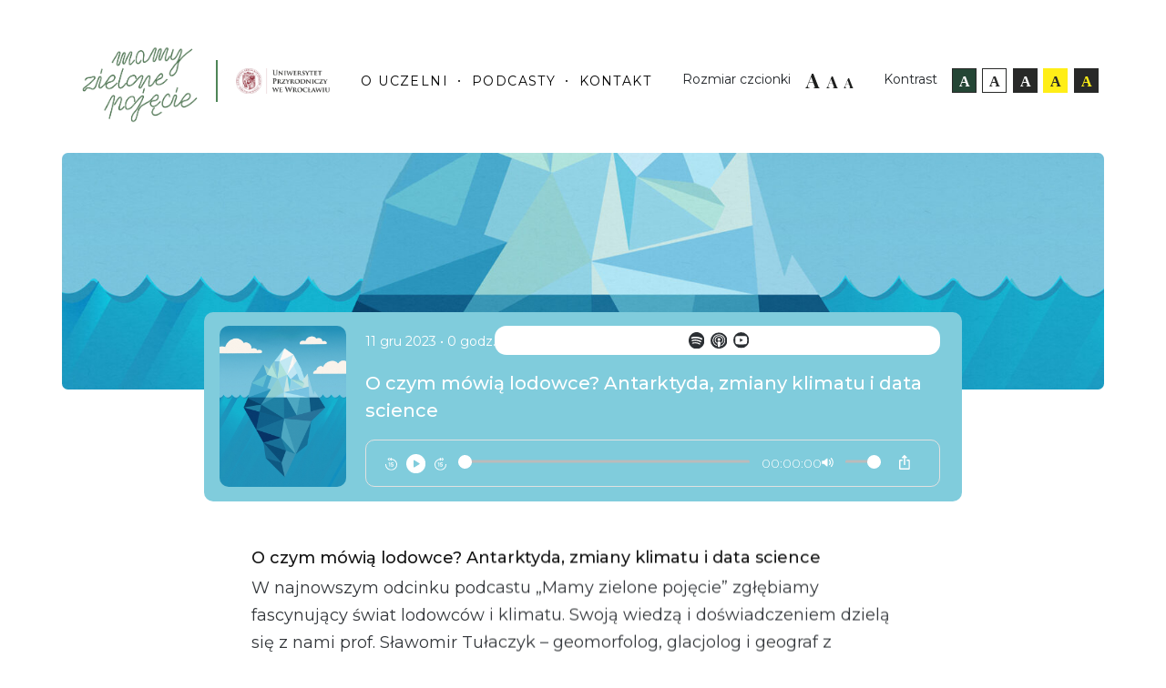

--- FILE ---
content_type: text/html; charset=UTF-8
request_url: https://podcasty.upwr.edu.pl/podcast/o-czym-mowia-lodowce-antarktyda-zmiany-klimatu-i-data-science/
body_size: 15097
content:
<!DOCTYPE html>
<html lang="pl-PL" prefix="og: https://ogp.me/ns#">
<head>
	<meta charset="UTF-8">
	<meta name="viewport" content="width=device-width, initial-scale=1, shrink-to-fit=no">
	<link rel="profile" href="http://gmpg.org/xfn/11">
	<script type="text/javascript">
		function updatePodcastDuration(podcastBlockId) {
			jQuery(function($) {
				var thispodcast = $("."+podcastBlockId);
				var audioid = thispodcast.find("audio").attr("id");
				setTimeout(function() {
					var duration = document.getElementById(audioid).duration;
					var minutes = Math.floor(duration / 60);
					var seconds = Math.floor(duration % 60);
					var hours = Math.floor(minutes / 60);
					minutes = Math.floor(minutes % 60);
					var durationformatted = hours+" godz. "+minutes+" min";
					thispodcast.each(function() {
						$(this).find("span.duration").html(durationformatted);
						$(this).find(".playbar input").attr("max", Math.floor(duration));
					});
				}, 1000);
			});
		}
	</script>
	<!-- Google tag (gtag.js) -->
	<script async src="https://www.googletagmanager.com/gtag/js?id=G-6XC3EG9ER8"></script>
	<script>
	window.dataLayer = window.dataLayer || [];
	function gtag(){dataLayer.push(arguments);}
	gtag('js', new Date());

	gtag('config', 'G-6XC3EG9ER8');
	</script>
	<!-- Google Tag Manager -->
	<script>(function(w,d,s,l,i){w[l]=w[l]||[];w[l].push({'gtm.start':
	new Date().getTime(),event:'gtm.js'});var f=d.getElementsByTagName(s)[0],
	j=d.createElement(s),dl=l!='dataLayer'?'&l='+l:'';j.async=true;j.src=
	'https://www.googletagmanager.com/gtm.js?id='+i+dl;f.parentNode.insertBefore(j,f);
	})(window,document,'script','dataLayer','GTM-M74ZW58');</script>
	<!-- End Google Tag Manager -->
	<script id="cookieyes" type="text/javascript" src="https://cdn-cookieyes.com/client_data/a0781351bf49af0eed8c3ce6/script.js"></script>
<!-- Optymalizacja wyszukiwarek według Rank Math - https://rankmath.com/ -->
<title>O czym mówią lodowce? Antarktyda, zmiany klimatu i data science</title>
<meta name="description" content="W tym odcinku, eksperci rozmawiają o wpływie topnienia lodowców na globalne ocieplenie i zmiany klimatu, a także o tym, jak możemy się do tych zmian przygotować."/>
<meta name="robots" content="follow, index, max-snippet:-1, max-video-preview:-1, max-image-preview:large"/>
<link rel="canonical" href="https://podcasty.upwr.edu.pl/podcast/o-czym-mowia-lodowce-antarktyda-zmiany-klimatu-i-data-science/" />
<meta property="og:locale" content="pl_PL" />
<meta property="og:type" content="article" />
<meta property="og:title" content="O czym mówią lodowce? Antarktyda, zmiany klimatu i data science" />
<meta property="og:description" content="W tym odcinku, eksperci rozmawiają o wpływie topnienia lodowców na globalne ocieplenie i zmiany klimatu, a także o tym, jak możemy się do tych zmian przygotować." />
<meta property="og:url" content="https://podcasty.upwr.edu.pl/podcast/o-czym-mowia-lodowce-antarktyda-zmiany-klimatu-i-data-science/" />
<meta property="og:site_name" content="Podcasty UPWr" />
<meta property="article:tag" content="Antarktyda" />
<meta property="article:tag" content="data science" />
<meta property="article:tag" content="globalne ocieplenie" />
<meta property="article:tag" content="lodowce" />
<meta property="article:tag" content="zmiany klimatu" />
<meta property="og:updated_time" content="2024-10-31T13:04:50+01:00" />
<meta property="og:image" content="https://podcasty.upwr.edu.pl/wp-content/uploads/2023/12/lodowce-post-link.jpg" />
<meta property="og:image:secure_url" content="https://podcasty.upwr.edu.pl/wp-content/uploads/2023/12/lodowce-post-link.jpg" />
<meta property="og:image:width" content="1280" />
<meta property="og:image:height" content="628" />
<meta property="og:image:alt" content="lodowce" />
<meta property="og:image:type" content="image/jpeg" />
<meta name="twitter:card" content="summary_large_image" />
<meta name="twitter:title" content="O czym mówią lodowce? Antarktyda, zmiany klimatu i data science" />
<meta name="twitter:description" content="W tym odcinku, eksperci rozmawiają o wpływie topnienia lodowców na globalne ocieplenie i zmiany klimatu, a także o tym, jak możemy się do tych zmian przygotować." />
<meta name="twitter:image" content="https://podcasty.upwr.edu.pl/wp-content/uploads/2023/12/lodowce-post-link.jpg" />
<!-- /Wtyczka Rank Math WordPress SEO -->

<link rel='dns-prefetch' href='//cdnjs.cloudflare.com' />
<link rel="alternate" type="application/rss+xml" title="Podcasty UPWr &raquo; Kanał z wpisami" href="https://podcasty.upwr.edu.pl/feed/" />
<link rel="alternate" type="application/rss+xml" title="Podcasty UPWr &raquo; Kanał z komentarzami" href="https://podcasty.upwr.edu.pl/comments/feed/" />
<link rel="alternate" title="oEmbed (JSON)" type="application/json+oembed" href="https://podcasty.upwr.edu.pl/wp-json/oembed/1.0/embed?url=https%3A%2F%2Fpodcasty.upwr.edu.pl%2Fpodcast%2Fo-czym-mowia-lodowce-antarktyda-zmiany-klimatu-i-data-science%2F" />
<link rel="alternate" title="oEmbed (XML)" type="text/xml+oembed" href="https://podcasty.upwr.edu.pl/wp-json/oembed/1.0/embed?url=https%3A%2F%2Fpodcasty.upwr.edu.pl%2Fpodcast%2Fo-czym-mowia-lodowce-antarktyda-zmiany-klimatu-i-data-science%2F&#038;format=xml" />
<style id='wp-img-auto-sizes-contain-inline-css'>
img:is([sizes=auto i],[sizes^="auto," i]){contain-intrinsic-size:3000px 1500px}
/*# sourceURL=wp-img-auto-sizes-contain-inline-css */
</style>
<style id='wp-emoji-styles-inline-css'>

	img.wp-smiley, img.emoji {
		display: inline !important;
		border: none !important;
		box-shadow: none !important;
		height: 1em !important;
		width: 1em !important;
		margin: 0 0.07em !important;
		vertical-align: -0.1em !important;
		background: none !important;
		padding: 0 !important;
	}
/*# sourceURL=wp-emoji-styles-inline-css */
</style>
<style id='wp-block-library-inline-css'>
:root{--wp-block-synced-color:#7a00df;--wp-block-synced-color--rgb:122,0,223;--wp-bound-block-color:var(--wp-block-synced-color);--wp-editor-canvas-background:#ddd;--wp-admin-theme-color:#007cba;--wp-admin-theme-color--rgb:0,124,186;--wp-admin-theme-color-darker-10:#006ba1;--wp-admin-theme-color-darker-10--rgb:0,107,160.5;--wp-admin-theme-color-darker-20:#005a87;--wp-admin-theme-color-darker-20--rgb:0,90,135;--wp-admin-border-width-focus:2px}@media (min-resolution:192dpi){:root{--wp-admin-border-width-focus:1.5px}}.wp-element-button{cursor:pointer}:root .has-very-light-gray-background-color{background-color:#eee}:root .has-very-dark-gray-background-color{background-color:#313131}:root .has-very-light-gray-color{color:#eee}:root .has-very-dark-gray-color{color:#313131}:root .has-vivid-green-cyan-to-vivid-cyan-blue-gradient-background{background:linear-gradient(135deg,#00d084,#0693e3)}:root .has-purple-crush-gradient-background{background:linear-gradient(135deg,#34e2e4,#4721fb 50%,#ab1dfe)}:root .has-hazy-dawn-gradient-background{background:linear-gradient(135deg,#faaca8,#dad0ec)}:root .has-subdued-olive-gradient-background{background:linear-gradient(135deg,#fafae1,#67a671)}:root .has-atomic-cream-gradient-background{background:linear-gradient(135deg,#fdd79a,#004a59)}:root .has-nightshade-gradient-background{background:linear-gradient(135deg,#330968,#31cdcf)}:root .has-midnight-gradient-background{background:linear-gradient(135deg,#020381,#2874fc)}:root{--wp--preset--font-size--normal:16px;--wp--preset--font-size--huge:42px}.has-regular-font-size{font-size:1em}.has-larger-font-size{font-size:2.625em}.has-normal-font-size{font-size:var(--wp--preset--font-size--normal)}.has-huge-font-size{font-size:var(--wp--preset--font-size--huge)}.has-text-align-center{text-align:center}.has-text-align-left{text-align:left}.has-text-align-right{text-align:right}.has-fit-text{white-space:nowrap!important}#end-resizable-editor-section{display:none}.aligncenter{clear:both}.items-justified-left{justify-content:flex-start}.items-justified-center{justify-content:center}.items-justified-right{justify-content:flex-end}.items-justified-space-between{justify-content:space-between}.screen-reader-text{border:0;clip-path:inset(50%);height:1px;margin:-1px;overflow:hidden;padding:0;position:absolute;width:1px;word-wrap:normal!important}.screen-reader-text:focus{background-color:#ddd;clip-path:none;color:#444;display:block;font-size:1em;height:auto;left:5px;line-height:normal;padding:15px 23px 14px;text-decoration:none;top:5px;width:auto;z-index:100000}html :where(.has-border-color){border-style:solid}html :where([style*=border-top-color]){border-top-style:solid}html :where([style*=border-right-color]){border-right-style:solid}html :where([style*=border-bottom-color]){border-bottom-style:solid}html :where([style*=border-left-color]){border-left-style:solid}html :where([style*=border-width]){border-style:solid}html :where([style*=border-top-width]){border-top-style:solid}html :where([style*=border-right-width]){border-right-style:solid}html :where([style*=border-bottom-width]){border-bottom-style:solid}html :where([style*=border-left-width]){border-left-style:solid}html :where(img[class*=wp-image-]){height:auto;max-width:100%}:where(figure){margin:0 0 1em}html :where(.is-position-sticky){--wp-admin--admin-bar--position-offset:var(--wp-admin--admin-bar--height,0px)}@media screen and (max-width:600px){html :where(.is-position-sticky){--wp-admin--admin-bar--position-offset:0px}}

/*# sourceURL=wp-block-library-inline-css */
</style><style id='global-styles-inline-css'>
:root{--wp--preset--aspect-ratio--square: 1;--wp--preset--aspect-ratio--4-3: 4/3;--wp--preset--aspect-ratio--3-4: 3/4;--wp--preset--aspect-ratio--3-2: 3/2;--wp--preset--aspect-ratio--2-3: 2/3;--wp--preset--aspect-ratio--16-9: 16/9;--wp--preset--aspect-ratio--9-16: 9/16;--wp--preset--color--black: #000000;--wp--preset--color--cyan-bluish-gray: #abb8c3;--wp--preset--color--white: #fff;--wp--preset--color--pale-pink: #f78da7;--wp--preset--color--vivid-red: #cf2e2e;--wp--preset--color--luminous-vivid-orange: #ff6900;--wp--preset--color--luminous-vivid-amber: #fcb900;--wp--preset--color--light-green-cyan: #7bdcb5;--wp--preset--color--vivid-green-cyan: #00d084;--wp--preset--color--pale-cyan-blue: #8ed1fc;--wp--preset--color--vivid-cyan-blue: #0693e3;--wp--preset--color--vivid-purple: #9b51e0;--wp--preset--color--blue: #0d6efd;--wp--preset--color--indigo: #6610f2;--wp--preset--color--purple: #5533ff;--wp--preset--color--pink: #d63384;--wp--preset--color--red: #dc3545;--wp--preset--color--orange: #fd7e14;--wp--preset--color--yellow: #ffc107;--wp--preset--color--green: #198754;--wp--preset--color--teal: #20c997;--wp--preset--color--cyan: #0dcaf0;--wp--preset--color--gray: #6c757d;--wp--preset--color--gray-dark: #343a40;--wp--preset--gradient--vivid-cyan-blue-to-vivid-purple: linear-gradient(135deg,rgb(6,147,227) 0%,rgb(155,81,224) 100%);--wp--preset--gradient--light-green-cyan-to-vivid-green-cyan: linear-gradient(135deg,rgb(122,220,180) 0%,rgb(0,208,130) 100%);--wp--preset--gradient--luminous-vivid-amber-to-luminous-vivid-orange: linear-gradient(135deg,rgb(252,185,0) 0%,rgb(255,105,0) 100%);--wp--preset--gradient--luminous-vivid-orange-to-vivid-red: linear-gradient(135deg,rgb(255,105,0) 0%,rgb(207,46,46) 100%);--wp--preset--gradient--very-light-gray-to-cyan-bluish-gray: linear-gradient(135deg,rgb(238,238,238) 0%,rgb(169,184,195) 100%);--wp--preset--gradient--cool-to-warm-spectrum: linear-gradient(135deg,rgb(74,234,220) 0%,rgb(151,120,209) 20%,rgb(207,42,186) 40%,rgb(238,44,130) 60%,rgb(251,105,98) 80%,rgb(254,248,76) 100%);--wp--preset--gradient--blush-light-purple: linear-gradient(135deg,rgb(255,206,236) 0%,rgb(152,150,240) 100%);--wp--preset--gradient--blush-bordeaux: linear-gradient(135deg,rgb(254,205,165) 0%,rgb(254,45,45) 50%,rgb(107,0,62) 100%);--wp--preset--gradient--luminous-dusk: linear-gradient(135deg,rgb(255,203,112) 0%,rgb(199,81,192) 50%,rgb(65,88,208) 100%);--wp--preset--gradient--pale-ocean: linear-gradient(135deg,rgb(255,245,203) 0%,rgb(182,227,212) 50%,rgb(51,167,181) 100%);--wp--preset--gradient--electric-grass: linear-gradient(135deg,rgb(202,248,128) 0%,rgb(113,206,126) 100%);--wp--preset--gradient--midnight: linear-gradient(135deg,rgb(2,3,129) 0%,rgb(40,116,252) 100%);--wp--preset--font-size--small: 13px;--wp--preset--font-size--medium: 20px;--wp--preset--font-size--large: 36px;--wp--preset--font-size--x-large: 42px;--wp--preset--spacing--20: 0.44rem;--wp--preset--spacing--30: 0.67rem;--wp--preset--spacing--40: 1rem;--wp--preset--spacing--50: 1.5rem;--wp--preset--spacing--60: 2.25rem;--wp--preset--spacing--70: 3.38rem;--wp--preset--spacing--80: 5.06rem;--wp--preset--shadow--natural: 6px 6px 9px rgba(0, 0, 0, 0.2);--wp--preset--shadow--deep: 12px 12px 50px rgba(0, 0, 0, 0.4);--wp--preset--shadow--sharp: 6px 6px 0px rgba(0, 0, 0, 0.2);--wp--preset--shadow--outlined: 6px 6px 0px -3px rgb(255, 255, 255), 6px 6px rgb(0, 0, 0);--wp--preset--shadow--crisp: 6px 6px 0px rgb(0, 0, 0);}:where(.is-layout-flex){gap: 0.5em;}:where(.is-layout-grid){gap: 0.5em;}body .is-layout-flex{display: flex;}.is-layout-flex{flex-wrap: wrap;align-items: center;}.is-layout-flex > :is(*, div){margin: 0;}body .is-layout-grid{display: grid;}.is-layout-grid > :is(*, div){margin: 0;}:where(.wp-block-columns.is-layout-flex){gap: 2em;}:where(.wp-block-columns.is-layout-grid){gap: 2em;}:where(.wp-block-post-template.is-layout-flex){gap: 1.25em;}:where(.wp-block-post-template.is-layout-grid){gap: 1.25em;}.has-black-color{color: var(--wp--preset--color--black) !important;}.has-cyan-bluish-gray-color{color: var(--wp--preset--color--cyan-bluish-gray) !important;}.has-white-color{color: var(--wp--preset--color--white) !important;}.has-pale-pink-color{color: var(--wp--preset--color--pale-pink) !important;}.has-vivid-red-color{color: var(--wp--preset--color--vivid-red) !important;}.has-luminous-vivid-orange-color{color: var(--wp--preset--color--luminous-vivid-orange) !important;}.has-luminous-vivid-amber-color{color: var(--wp--preset--color--luminous-vivid-amber) !important;}.has-light-green-cyan-color{color: var(--wp--preset--color--light-green-cyan) !important;}.has-vivid-green-cyan-color{color: var(--wp--preset--color--vivid-green-cyan) !important;}.has-pale-cyan-blue-color{color: var(--wp--preset--color--pale-cyan-blue) !important;}.has-vivid-cyan-blue-color{color: var(--wp--preset--color--vivid-cyan-blue) !important;}.has-vivid-purple-color{color: var(--wp--preset--color--vivid-purple) !important;}.has-black-background-color{background-color: var(--wp--preset--color--black) !important;}.has-cyan-bluish-gray-background-color{background-color: var(--wp--preset--color--cyan-bluish-gray) !important;}.has-white-background-color{background-color: var(--wp--preset--color--white) !important;}.has-pale-pink-background-color{background-color: var(--wp--preset--color--pale-pink) !important;}.has-vivid-red-background-color{background-color: var(--wp--preset--color--vivid-red) !important;}.has-luminous-vivid-orange-background-color{background-color: var(--wp--preset--color--luminous-vivid-orange) !important;}.has-luminous-vivid-amber-background-color{background-color: var(--wp--preset--color--luminous-vivid-amber) !important;}.has-light-green-cyan-background-color{background-color: var(--wp--preset--color--light-green-cyan) !important;}.has-vivid-green-cyan-background-color{background-color: var(--wp--preset--color--vivid-green-cyan) !important;}.has-pale-cyan-blue-background-color{background-color: var(--wp--preset--color--pale-cyan-blue) !important;}.has-vivid-cyan-blue-background-color{background-color: var(--wp--preset--color--vivid-cyan-blue) !important;}.has-vivid-purple-background-color{background-color: var(--wp--preset--color--vivid-purple) !important;}.has-black-border-color{border-color: var(--wp--preset--color--black) !important;}.has-cyan-bluish-gray-border-color{border-color: var(--wp--preset--color--cyan-bluish-gray) !important;}.has-white-border-color{border-color: var(--wp--preset--color--white) !important;}.has-pale-pink-border-color{border-color: var(--wp--preset--color--pale-pink) !important;}.has-vivid-red-border-color{border-color: var(--wp--preset--color--vivid-red) !important;}.has-luminous-vivid-orange-border-color{border-color: var(--wp--preset--color--luminous-vivid-orange) !important;}.has-luminous-vivid-amber-border-color{border-color: var(--wp--preset--color--luminous-vivid-amber) !important;}.has-light-green-cyan-border-color{border-color: var(--wp--preset--color--light-green-cyan) !important;}.has-vivid-green-cyan-border-color{border-color: var(--wp--preset--color--vivid-green-cyan) !important;}.has-pale-cyan-blue-border-color{border-color: var(--wp--preset--color--pale-cyan-blue) !important;}.has-vivid-cyan-blue-border-color{border-color: var(--wp--preset--color--vivid-cyan-blue) !important;}.has-vivid-purple-border-color{border-color: var(--wp--preset--color--vivid-purple) !important;}.has-vivid-cyan-blue-to-vivid-purple-gradient-background{background: var(--wp--preset--gradient--vivid-cyan-blue-to-vivid-purple) !important;}.has-light-green-cyan-to-vivid-green-cyan-gradient-background{background: var(--wp--preset--gradient--light-green-cyan-to-vivid-green-cyan) !important;}.has-luminous-vivid-amber-to-luminous-vivid-orange-gradient-background{background: var(--wp--preset--gradient--luminous-vivid-amber-to-luminous-vivid-orange) !important;}.has-luminous-vivid-orange-to-vivid-red-gradient-background{background: var(--wp--preset--gradient--luminous-vivid-orange-to-vivid-red) !important;}.has-very-light-gray-to-cyan-bluish-gray-gradient-background{background: var(--wp--preset--gradient--very-light-gray-to-cyan-bluish-gray) !important;}.has-cool-to-warm-spectrum-gradient-background{background: var(--wp--preset--gradient--cool-to-warm-spectrum) !important;}.has-blush-light-purple-gradient-background{background: var(--wp--preset--gradient--blush-light-purple) !important;}.has-blush-bordeaux-gradient-background{background: var(--wp--preset--gradient--blush-bordeaux) !important;}.has-luminous-dusk-gradient-background{background: var(--wp--preset--gradient--luminous-dusk) !important;}.has-pale-ocean-gradient-background{background: var(--wp--preset--gradient--pale-ocean) !important;}.has-electric-grass-gradient-background{background: var(--wp--preset--gradient--electric-grass) !important;}.has-midnight-gradient-background{background: var(--wp--preset--gradient--midnight) !important;}.has-small-font-size{font-size: var(--wp--preset--font-size--small) !important;}.has-medium-font-size{font-size: var(--wp--preset--font-size--medium) !important;}.has-large-font-size{font-size: var(--wp--preset--font-size--large) !important;}.has-x-large-font-size{font-size: var(--wp--preset--font-size--x-large) !important;}
/*# sourceURL=global-styles-inline-css */
</style>

<style id='classic-theme-styles-inline-css'>
/*! This file is auto-generated */
.wp-block-button__link{color:#fff;background-color:#32373c;border-radius:9999px;box-shadow:none;text-decoration:none;padding:calc(.667em + 2px) calc(1.333em + 2px);font-size:1.125em}.wp-block-file__button{background:#32373c;color:#fff;text-decoration:none}
/*# sourceURL=/wp-includes/css/classic-themes.min.css */
</style>
<link rel='stylesheet' id='SFSImainCss-css' href='https://podcasty.upwr.edu.pl/wp-content/plugins/ultimate-social-media-icons/css/sfsi-style.css?ver=2.9.6' media='all' />
<link rel='stylesheet' id='understrap-styles-css' href='https://podcasty.upwr.edu.pl/wp-content/themes/upw/css/theme.min.css?ver=1.1.0.1762247036' media='all' />
<script src="https://podcasty.upwr.edu.pl/wp-includes/js/jquery/jquery.min.js?ver=3.7.1" id="jquery-core-js"></script>
<script src="https://podcasty.upwr.edu.pl/wp-includes/js/jquery/jquery-migrate.min.js?ver=3.4.1" id="jquery-migrate-js"></script>
<link rel="https://api.w.org/" href="https://podcasty.upwr.edu.pl/wp-json/" /><link rel="alternate" title="JSON" type="application/json" href="https://podcasty.upwr.edu.pl/wp-json/wp/v2/podcast/526" /><link rel="EditURI" type="application/rsd+xml" title="RSD" href="https://podcasty.upwr.edu.pl/xmlrpc.php?rsd" />
<meta name="generator" content="WordPress 6.9" />
<link rel='shortlink' href='https://podcasty.upwr.edu.pl/?p=526' />
<meta name="mobile-web-app-capable" content="yes">
<meta name="apple-mobile-web-app-capable" content="yes">
<meta name="apple-mobile-web-app-title" content="Podcasty UPWr - Mamy zielone pojęcie">
<link rel="icon" href="https://podcasty.upwr.edu.pl/wp-content/uploads/2022/09/cropped-upwr-logotyp-ua-1-32x32.png" sizes="32x32" />
<link rel="icon" href="https://podcasty.upwr.edu.pl/wp-content/uploads/2022/09/cropped-upwr-logotyp-ua-1-192x192.png" sizes="192x192" />
<link rel="apple-touch-icon" href="https://podcasty.upwr.edu.pl/wp-content/uploads/2022/09/cropped-upwr-logotyp-ua-1-180x180.png" />
<meta name="msapplication-TileImage" content="https://podcasty.upwr.edu.pl/wp-content/uploads/2022/09/cropped-upwr-logotyp-ua-1-270x270.png" />
		<style id="wp-custom-css">
			body.page-id-3 .cky-consent-container.cky-banner-bottom {
    display: none;
}		</style>
		</head>

<body class="wp-singular podcast-template-default single single-podcast postid-526 wp-custom-logo wp-embed-responsive wp-theme-upw sfsi_actvite_theme_flat understrap-no-sidebar" itemscope itemtype="http://schema.org/WebSite">
<!-- Google Tag Manager (noscript) -->
<noscript><iframe src="https://www.googletagmanager.com/ns.html?id=GTM-M74ZW58"
height="0" width="0" style="display:none;visibility:hidden"></iframe></noscript>
<!-- End Google Tag Manager (noscript) -->
<div class="site" id="page">

	<!-- ******************* The Navbar Area ******************* -->
	<header id="wrapper-navbar" class="container-fluid">
		<div class="container">
			<a class="skip-link sr-only sr-only-focusable" href="#content">Przeskocz do treści</a>

			
<nav id="main-nav" class="navbar navbar-expand-lg navbar-dark bg-primary" aria-labelledby="main-nav-label">

	<h2 id="main-nav-label" class="screen-reader-text">
		Main Navigation	</h2>


	<div class="container-fluid">

		<!-- Your site title as branding in the menu -->
		<a href="https://podcasty.upwr.edu.pl/" class="navbar-brand custom-logo-link" rel="home"><img width="763" height="543" src="https://podcasty.upwr.edu.pl/wp-content/uploads/2024/10/cropped-mamy-zielone-pojecie-3-1.png" class="img-fluid" alt="Podcasty UPWr" decoding="async" fetchpriority="high" srcset="https://podcasty.upwr.edu.pl/wp-content/uploads/2024/10/cropped-mamy-zielone-pojecie-3-1.png 763w, https://podcasty.upwr.edu.pl/wp-content/uploads/2024/10/cropped-mamy-zielone-pojecie-3-1-300x213.png 300w" sizes="(max-width: 763px) 100vw, 763px" /></a>		<!-- end custom logo -->

		<div class="vertical-separator"></div>
		<div class="uni-block">
			<p class="hide"></p>
			<a href="https://www.upwr.edu.pl/" aria-label="Przejdź na stronę uczelni UPWr"class="enlarge"><img width="279" height="76" src="https://podcasty.upwr.edu.pl/wp-content/uploads/2022/09/upwr-logotyp-ua.png" class="attachment-full-size size-full-size" alt="Logotyp Uniwersytetu Przyrodniczego we Wrocławiu" decoding="async" /></a>
		</div>

		<button class="navbar-toggler" type="button" data-bs-toggle="collapse" data-bs-target="#navbarNavDropdown" aria-controls="navbarNavDropdown" aria-expanded="false" aria-label="Rozwiń nawigację">
			<span class="navbar-toggler-icon"></span>
		</button>

		<!-- The WordPress Menu goes here -->
		<div id="navbarNavDropdown" class="collapse navbar-collapse"><ul id="main-menu" class="navbar-nav"><li itemscope="itemscope" itemtype="https://www.schema.org/SiteNavigationElement" id="menu-item-51" class="menu-item menu-item-type-post_type menu-item-object-page menu-item-51 nav-item"><a title="O uczelni" href="https://podcasty.upwr.edu.pl/o-nas/" class="nav-link">O uczelni</a></li>
<li itemscope="itemscope" itemtype="https://www.schema.org/SiteNavigationElement" id="menu-item-237" class="menu-item menu-item-type-custom menu-item-object-custom menu-item-237 nav-item"><a title="Podcasty" href="/" class="nav-link">Podcasty</a></li>
<li itemscope="itemscope" itemtype="https://www.schema.org/SiteNavigationElement" id="menu-item-50" class="menu-item menu-item-type-post_type menu-item-object-page menu-item-50 nav-item"><a title="Kontakt" href="https://podcasty.upwr.edu.pl/kontakt/" class="nav-link">Kontakt</a></li>
</ul></div>
		<div class="accesibility-navigation">
			<div class="font-size">
				<p>Rozmiar czcionki</p>
				<ul>
					<li>
						<a href="#fs-big" class="font-big" aria-label="Duża czcionka">
							<img src="https://podcasty.upwr.edu.pl/wp-content/themes/upw/img/A.svg">
						</a>
					</li>
					<li>
						<a href="#fs-normal" class="font-normal" aria-label="Zwykła czcionka">
							<img src="https://podcasty.upwr.edu.pl/wp-content/themes/upw/img/A.svg">
						</a>
					</li>
					<li>
						<a href="#fs-small" class="font-small" aria-label="Mała czcionka">
							<img src="https://podcasty.upwr.edu.pl/wp-content/themes/upw/img/A.svg">
						</a>
					</li>
				</ul>
			</div>
			<div class="contrast">
				<p>Kontrast</p>
				<ul>
					<li>
						<a href="#c-default" class="default-homepage" aria-label="Domyślna wersja strony" title="Domyślna wersja strony">
							<img src="https://podcasty.upwr.edu.pl/wp-content/themes/upw/img/kontrast.svg">
						</a>
					</li>
					<li>
						<a href="#c-bow" class="black-on-white" aria-label="Czarna czcionka na białym tle" title="Czarna czcionka na białym tle">
							<img src="https://podcasty.upwr.edu.pl/wp-content/themes/upw/img/kontrast1.svg">
						</a>
					</li>
					<li>
						<a href="#c-wob" class="white-on-black" aria-label="Biała czcionka na czarnym tle" title="Biała czcionka na czarnym tle">
							<img src="https://podcasty.upwr.edu.pl/wp-content/themes/upw/img/kontrast2.svg">
						</a>
					</li>
					<li>
						<a href="#c-boy" class="black-on-yellow" aria-label="Czarna czcionka na żółtym tle" title="Czarna czcionka na żółtym tle">
							<img src="https://podcasty.upwr.edu.pl/wp-content/themes/upw/img/kontrast3.svg">
						</a>
					</li>
					<li>
						<a href="#c-yob" class="yellow-on-black" aria-label="Zółta czcionka na czarnym tle" title="Zółta czcionka na czarnym tle">
							<img src="https://podcasty.upwr.edu.pl/wp-content/themes/upw/img/kontrast4.svg">
						</a>
					</li>
				</ul>
			</div>
		</div>
	</div><!-- .container(-fluid) -->

</nav><!-- .site-navigation -->
		</div>
	</header><!-- #wrapper-navbar end -->


<div class="wrapper podcast-page" id="content">

<section id="one">
    <div class="container-fluid">
        <div class="container d-flex flex-row flex-wrap justify-between">
                        <img width="1760" height="400" src="https://podcasty.upwr.edu.pl/wp-content/uploads/2023/12/lodowce-tlo.jpg" class="bgimg" alt="" decoding="async" srcset="https://podcasty.upwr.edu.pl/wp-content/uploads/2023/12/lodowce-tlo.jpg 1760w, https://podcasty.upwr.edu.pl/wp-content/uploads/2023/12/lodowce-tlo-300x68.jpg 300w, https://podcasty.upwr.edu.pl/wp-content/uploads/2023/12/lodowce-tlo-1024x233.jpg 1024w, https://podcasty.upwr.edu.pl/wp-content/uploads/2023/12/lodowce-tlo-768x175.jpg 768w, https://podcasty.upwr.edu.pl/wp-content/uploads/2023/12/lodowce-tlo-1536x349.jpg 1536w" sizes="(max-width: 1760px) 100vw, 1760px" />                            <div id="upwr-podcast-526" class="upwr-podcast-526 podcast animate-top wide" id="podcast-526" style="background-color:#80ccdc;">
                            <audio id="ps-audio-526" class="ps-audio-526" src="https://podcasty.upwr.edu.pl/wp-content/uploads/2023/12/podcast_26_Tulaczyk_Chrobak_audio.mp3"></audio>
                <div class="leftcol">
                    <a href="https://podcasty.upwr.edu.pl/podcast/o-czym-mowia-lodowce-antarktyda-zmiany-klimatu-i-data-science/"><img width="1200" height="1200" src="https://podcasty.upwr.edu.pl/wp-content/uploads/2023/12/lodowce-1200x1200-2.jpg" class="attachment-post-thumbnail size-post-thumbnail wp-post-image" alt="lodowce i antarktyda" decoding="async" srcset="https://podcasty.upwr.edu.pl/wp-content/uploads/2023/12/lodowce-1200x1200-2.jpg 1200w, https://podcasty.upwr.edu.pl/wp-content/uploads/2023/12/lodowce-1200x1200-2-300x300.jpg 300w, https://podcasty.upwr.edu.pl/wp-content/uploads/2023/12/lodowce-1200x1200-2-1024x1024.jpg 1024w, https://podcasty.upwr.edu.pl/wp-content/uploads/2023/12/lodowce-1200x1200-2-150x150.jpg 150w, https://podcasty.upwr.edu.pl/wp-content/uploads/2023/12/lodowce-1200x1200-2-768x768.jpg 768w" sizes="(max-width: 1200px) 100vw, 1200px" /></a>
                </div>
                <div class="rightcol">
                    <p class="meta">
                        <span class="date">
                            11 gru 2023                        </span>
                        •
                        <span class="duration">0 godz. 52 min.</span>
                    </p>
                    <h1><a href="https://podcasty.upwr.edu.pl/podcast/o-czym-mowia-lodowce-antarktyda-zmiany-klimatu-i-data-science/">O czym mówią lodowce? Antarktyda, zmiany klimatu i data science</a></h1>
                                        <div class="ws-audioplayer white">
                        <div class="rewind">
                            <img src="https://podcasty.upwr.edu.pl/wp-content/themes/upw/img/player/rewind.svg" aria-label="Cofnij o 15 sekund" alt="Ikona cofania odtwarzania" class="rewind">
                        </div>
                        <div class="playpause">
                            <img src="https://podcasty.upwr.edu.pl/wp-content/themes/upw/img/player/play.svg" aria-label="Odtwarzaj podcast O czym mówią lodowce? Antarktyda, zmiany klimatu i data science" alt="Ikona odtwarzania" class="play">
                            <img src="https://podcasty.upwr.edu.pl/wp-content/themes/upw/img/player/pause.png" aria-label="Zatrzymaj podcast O czym mówią lodowce? Antarktyda, zmiany klimatu i data science" alt="Ikona zatrzymania odtwarzania" class="pause">
                        </div>
                        <div class="forward">
                            <img src="https://podcasty.upwr.edu.pl/wp-content/themes/upw/img/player/forward.svg" aria-label="Przewiń do przodu o 15 sekund" alt="Ikona przewijania odtwarzania" class="forward">
                        </div>
                        <div class="playbar">
                            <label for="playbar" style="display: none;">Pasek postępu odtwarzania</label>
                            <input type="range" name="playbar" step="1" min="0" max="3138" value="0">
                        </div>
                        <div class="currenttime">00:00:00</div>
                        <div class="mute">
                            <img src="https://podcasty.upwr.edu.pl/wp-content/themes/upw/img/player/soundoff.svg" aria-label="Wycisz" alt="Ikona głośnika" class="mute">
                            <img src="https://podcasty.upwr.edu.pl/wp-content/themes/upw/img/player/soundon.svg" aria-label="Włącz dźwięk" alt="Ikona przekreślonego głośnika" class="soundon">
                        </div>
                        <div class="volumebar">
                            <label for="range" style="display: none;">Suwak głośności</label>
                            <input type="range" name="volume" step="0.01" min="0" max="1" value="1">
                        </div>
                        <div class="share">
                            <img src="https://podcasty.upwr.edu.pl/wp-content/themes/upw/img/player/share.svg" aria-label="Udostępnij" alt="Ikona udostępniania" class="share">
                        </div>
                    </div>
                    <div class="ws-audioplayer">
                        <div class="rewind">
                            <img src="https://podcasty.upwr.edu.pl/wp-content/themes/upw/img/player/rewind-black.svg" aria-label="Cofnij o 15 sekund" alt="Ikona cofania odtwarzania" class="rewind">
                        </div>
                        <div class="playpause">
                            <img src="https://podcasty.upwr.edu.pl/wp-content/themes/upw/img/player/play-black.svg" aria-label="Odtwarzaj podcast O czym mówią lodowce? Antarktyda, zmiany klimatu i data science" alt="Ikona odtwarzania" class="play">
                            <img src="https://podcasty.upwr.edu.pl/wp-content/themes/upw/img/player/pause-black.png" aria-label="Zatrzymaj podcast O czym mówią lodowce? Antarktyda, zmiany klimatu i data science" alt="Ikona zatrzymania odtwarzania" class="pause">
                        </div>
                        <div class="forward">
                            <img src="https://podcasty.upwr.edu.pl/wp-content/themes/upw/img/player/forward-black.svg" aria-label="Przewiń do przodu o 15 sekund" alt="Ikona przewijania odtwarzania" class="forward">
                        </div>
                        <div class="playbar">
                            <label for="playbar" style="display: none;">Pasek postępu odtwarzania</label>
                            <input type="range" name="playbar" step="1" min="0" max="3138" value="0">
                        </div>
                        <div class="currenttime">00:00:00</div>
                        <div class="mute">
                            <img src="https://podcasty.upwr.edu.pl/wp-content/themes/upw/img/player/soundoff-black.svg" aria-label="Wycisz" alt="Ikona głośnika" class="mute">
                            <img src="https://podcasty.upwr.edu.pl/wp-content/themes/upw/img/player/soundon-black.svg" aria-label="Włącz dźwięk" alt="Ikona przekreślonego głośnika" class="soundon">
                        </div>
                        <div class="volumebar">
                            <label for="range" style="display: none;">Suwak głośności</label>
                            <input type="range" name="volume" step="0.01" min="0" max="1" value="1">
                        </div>
                        <div class="share">
                            <img src="https://podcasty.upwr.edu.pl/wp-content/themes/upw/img/player/share-black.svg" aria-label="Udostępnij" alt="Ikona udostępniania" class="share">
                        </div>
                    </div>
                                            <div class="sources">
                                                            <a href="https://open.spotify.com/episode/1aaI00bWbrXX1tsHAiygUG" aria-label="Zobacz też na Spotify" title="Spotify">
                                    <img width="1" height="1" src="https://podcasty.upwr.edu.pl/wp-content/uploads/2022/10/spotify-logo-black-2.svg" class="attachment-full-size size-full-size" alt="Spotify Logo" decoding="async" />                                </a>
                                                            <a href="https://podcasts.apple.com/pl/podcast/o-czym-m%C3%B3wi%C4%85-lodowce-antarktyda-zmiany-klimatu-i-data/id1630928342?i=1000638135611&l=pl" aria-label="Zobacz też na Apple Podcasts" title="Apple Podcasts">
                                    <img width="1" height="1" src="https://podcasty.upwr.edu.pl/wp-content/uploads/2022/10/apple-podcasts-logo-black.svg" class="attachment-full-size size-full-size" alt="Apple Podcasts Logo" decoding="async" />                                </a>
                                                            <a href="https://www.youtube.com/watch?v=LOcf16KF8Cg" aria-label="Zobacz też na Youtube" title="Youtube">
                                    <img width="1" height="1" src="https://podcasty.upwr.edu.pl/wp-content/uploads/2022/10/YouTube-logo-black.svg" class="attachment-full-size size-full-size" alt="YouTube Logo" decoding="async" />                                </a>
                                                    </div>
                                    </div>
                        <div class="share-box">
                <div class="sfsi_widget sfsi_shortcode_container"><div class="norm_row sfsi_wDiv "  style="width:225px;text-align:center;"><div style='width:40px; height:40px;margin-left:5px;margin-bottom:5px; ' class='sfsi_wicons shuffeldiv ' ><div class='inerCnt'><a class=' sficn' data-effect=''   href='' id='sfsiid_facebook_icon' style='width:40px;height:40px;opacity:1;background:#336699;'  ><img data-pin-nopin='true' alt='Facebook' title='Facebook' src='https://podcasty.upwr.edu.pl/wp-content/plugins/ultimate-social-media-icons/images/icons_theme/flat/flat_facebook.png' width='40' height='40' style='' class='sfcm sfsi_wicon ' data-effect=''   /></a><div class="sfsi_tool_tip_2 fb_tool_bdr sfsiTlleft" style="opacity:0;z-index:-1;" id="sfsiid_facebook"><span class="bot_arow bot_fb_arow"></span><div class="sfsi_inside"><div  class='icon3'><a  href='https://www.facebook.com/sharer/sharer.php?u=https%3A%2F%2Fpodcasty.upwr.edu.pl%2Fpodcast%2Fo-czym-mowia-lodowce-antarktyda-zmiany-klimatu-i-data-science' style='display:inline-block;'  > <img class='sfsi_wicon'  data-pin-nopin='true' alt='fb-share-icon' title='Facebook Share' src='https://podcasty.upwr.edu.pl/wp-content/plugins/ultimate-social-media-icons/images/share_icons/fb_icons/pl_PL.svg' /></a></div></div></div></div></div><div style='width:40px; height:40px;margin-left:5px;margin-bottom:5px; ' class='sfsi_wicons shuffeldiv ' ><div class='inerCnt'><a class=' sficn' data-effect=''   href='' id='sfsiid_twitter_icon' style='width:40px;height:40px;opacity:1;background:#000000;'  ><img data-pin-nopin='true' alt='Twitter' title='Twitter' src='https://podcasty.upwr.edu.pl/wp-content/plugins/ultimate-social-media-icons/images/icons_theme/flat/flat_twitter.png' width='40' height='40' style='' class='sfcm sfsi_wicon ' data-effect=''   /></a><div class="sfsi_tool_tip_2 twt_tool_bdr sfsiTlleft" style="opacity:0;z-index:-1;" id="sfsiid_twitter"><span class="bot_arow bot_twt_arow"></span><div class="sfsi_inside"><div  class='icon2'><div class='sf_twiter' style='display: inline-block;vertical-align: middle;width: auto;'>
						<a  href='https://x.com/intent/post?text=%23Podcast+UPW+https%3A%2F%2Fpodcasty.upwr.edu.pl%2Fpodcast%2Fo-czym-mowia-lodowce-antarktyda-zmiany-klimatu-i-data-science' style='display:inline-block' >
							<img data-pin-nopin= true class='sfsi_wicon' src='https://podcasty.upwr.edu.pl/wp-content/plugins/ultimate-social-media-icons/images/share_icons/Twitter_Tweet/pl_PL_Tweet.svg' alt='Post on X' title='Post on X' >
						</a>
					</div></div></div></div></div></div><div style='width:40px; height:40px;margin-left:5px;margin-bottom:5px; ' class='sfsi_wicons shuffeldiv ' ><div class='inerCnt'><a class=' sficn' data-effect=''   href='https://api.whatsapp.com/send?text=https%3A%2F%2Fpodcasty.upwr.edu.pl%2Fpodcast%2Fo-czym-mowia-lodowce-antarktyda-zmiany-klimatu-i-data-science%2F' id='sfsiid_whatsapp_icon' style='width:40px;height:40px;opacity:1;background:#3ED946;'  ><img data-pin-nopin='true' alt='WhatsApp' title='WhatsApp' src='https://podcasty.upwr.edu.pl/wp-content/plugins/ultimate-social-media-icons/images/icons_theme/flat/flat_whatsapp.png' width='40' height='40' style='' class='sfcm sfsi_wicon ' data-effect=''   /></a></div></div></div ><div id="sfsi_holder" class="sfsi_holders" style="position: relative; float: left;width:100%;z-index:-1;"></div ><script>window.addEventListener("sfsi_functions_loaded", function()
			{
				if (typeof sfsi_widget_set == "function") {
					sfsi_widget_set();
				}
			}); </script><div style="clear: both;"></div></div>                <div class="close">
                    <img src="https://podcasty.upwr.edu.pl/wp-content/themes/upw/img/player/close.svg" aria-label="Zamknij okno udostępniania" alt="Ikona krzyżyka">
                </div>
            </div>
        </div>
            </div>
    </div>
</section>

<section id="podcastContents">
    <div class="container-fluid">
        <div class="container d-flex flex-row flex-wrap justify-between">
            <div class="col-12 text-content animate-top">
                <h1>O czym mówią lodowce? Antarktyda, zmiany klimatu i data science</h1>
<p><span style="font-weight: 400;">W najnowszym odcinku podcastu </span><span style="font-weight: 400;">„</span><span style="font-weight: 400;">Mamy zielone pojęcie</span><span style="font-weight: 400;">”</span><span style="font-weight: 400;"> zgłębiamy fascynujący świat lodowców i klimatu. Swoją wiedzą i doświadczeniem dzielą się z nami prof. Sławomir Tułaczyk &#8211; geomorfolog, glacjolog i geograf z University of California oraz dr Grzegorz Chrobak – specjalista w dziedzinie data science z Uniwersytetu Przyrodniczego we Wrocławiu. Z ich pomocą spróbujemy zrozumieć wpływ zmian klimatu na lodowce, a także ich globalne konsekwencje.</span></p>
<h2>Lodowce a globalny klimat i życie w regionach przybrzeżnych</h2>
<p><span style="font-weight: 400;">Profesor Tułaczyk, dzieląc się z nami swoimi doświadczeniami z badań na Antarktydzie Wschodniej, omawia dramatyczne efekty topnienia lodowców i ich wpływ na globalny poziom morza. Wyjaśnia, w jaki sposób jego badania wykazały, że lodowce wschodniej Antarktydy, dawniej uważane za nienaruszalne, również podlegają topnieniu. Jego opowieści rzucają światło na rolę Antarktydy i Arktyki w kształtowaniu klimatu i na kwestie globalnego ocieplenia.</span></p>
<p><span style="font-weight: 400;">Perspektywę data science wnosi do dyskusji dr Grzegorz Chrobak z UPWr analizując dane dotyczące zmian klimatycznych i ich wpływu na populacje ludzkie. Skupia się na ważności przewidywania i przygotowania na przyszłe zmiany, zwłaszcza w kontekście zurbanizowanych obszarów narażonych na podnoszenie się poziomu morza.</span></p>
<p><span style="font-weight: 400;">Co topnienie lodowców mówi nam o przyszłości naszej planety? Jak badania nad lodowcami mogą wpłynąć na politykę i decyzje dotyczące środowiska? Jakie są najnowsze odkrycia dotyczące wpływu topnienia lodowców na poziom morza i co to oznacza dla przyszłości miast przybrzeżnych? Jak odległe regiony takie jak Arktyka czy Antarktyda wpływają na nasze codzienne życie? Na te i inne pytania szukamy odpowiedzi w najnowszym odcinku podcastu.</span></p>
<ul>
<li class="mx-auto mb-0"><a href="https://upwr.edu.pl/aktualnosci/co_musimy_wiedziec_o_globalnym_ociepleniu-239.html">Co musimy wiedzieć o globalnym ociepleniu?</a></li>
</ul>
<p><a href="mailto:podcast@upwr.edu.pl"><img decoding="async" class="aligncenter wp-image-325 size-full" src="https://podcasty.upwr.edu.pl/wp-content/uploads/2022/11/cta_podcast.jpg" alt="Grafika przedstawiająca napis &quot;daj znać, co myślisz o tym odcinku, napisz do nas&quot;." width="807" height="403" srcset="https://podcasty.upwr.edu.pl/wp-content/uploads/2022/11/cta_podcast.jpg 807w, https://podcasty.upwr.edu.pl/wp-content/uploads/2022/11/cta_podcast-300x150.jpg 300w, https://podcasty.upwr.edu.pl/wp-content/uploads/2022/11/cta_podcast-768x384.jpg 768w" sizes="(max-width: 807px) 100vw, 807px" /></a></p>
            </div>
            <div class="col-12 tags-content animate-top">
                <span class="tag">#Antarktyda</span><span class="tag">#data science</span><span class="tag">#globalne ocieplenie</span><span class="tag">#lodowce</span><span class="tag">#zmiany klimatu</span>            </div>
            <div class="col-12 guests-content animate-top">
                <div class="guests-block">
                    <h5>Goście podcastu</h5>
                                                <div class="guest">
                                <div class="img-wrapper">
                                                                        <img width="2404" height="2404" src="https://podcasty.upwr.edu.pl/wp-content/uploads/2023/12/IMG_6094.jpg" class="attachment-full-size size-full-size" alt="" decoding="async" srcset="https://podcasty.upwr.edu.pl/wp-content/uploads/2023/12/IMG_6094.jpg 2404w, https://podcasty.upwr.edu.pl/wp-content/uploads/2023/12/IMG_6094-300x300.jpg 300w, https://podcasty.upwr.edu.pl/wp-content/uploads/2023/12/IMG_6094-1024x1024.jpg 1024w, https://podcasty.upwr.edu.pl/wp-content/uploads/2023/12/IMG_6094-150x150.jpg 150w, https://podcasty.upwr.edu.pl/wp-content/uploads/2023/12/IMG_6094-768x768.jpg 768w, https://podcasty.upwr.edu.pl/wp-content/uploads/2023/12/IMG_6094-1536x1536.jpg 1536w, https://podcasty.upwr.edu.pl/wp-content/uploads/2023/12/IMG_6094-2048x2048.jpg 2048w" sizes="(max-width: 2404px) 100vw, 2404px" />                                                                    </div>
                                <p>
                                                                        <b>Prof. Sławomir Tułaczyk</b>
                                    University of California                                                                    </p>
                                                            </div>
                                                    <div class="guest">
                                <div class="img-wrapper">
                                    <a href="https://bazawiedzy.upwr.edu.pl/info/author/UPWrf89850f786774a2cb1bf97b2ca1699e2?affil=&tab=main&conversationPropagation=begin&sort=&title=Profil%2Bosoby%2B%25E2%2580%2593%2BGrzegorz%2BChrobak%2B%25E2%2580%2593%2BUniwersytet%2BPrzyrodniczy%2Bwe%2BWroc%25C5%2582awiu&lang=pl&pn=1" aria-label="Odnośnik do strony gościa Dr Grzegorz Chrobak">                                    <img width="2404" height="2404" src="https://podcasty.upwr.edu.pl/wp-content/uploads/2023/12/IMG_6096.jpg" class="attachment-full-size size-full-size" alt="" decoding="async" srcset="https://podcasty.upwr.edu.pl/wp-content/uploads/2023/12/IMG_6096.jpg 2404w, https://podcasty.upwr.edu.pl/wp-content/uploads/2023/12/IMG_6096-300x300.jpg 300w, https://podcasty.upwr.edu.pl/wp-content/uploads/2023/12/IMG_6096-1024x1024.jpg 1024w, https://podcasty.upwr.edu.pl/wp-content/uploads/2023/12/IMG_6096-150x150.jpg 150w, https://podcasty.upwr.edu.pl/wp-content/uploads/2023/12/IMG_6096-768x768.jpg 768w, https://podcasty.upwr.edu.pl/wp-content/uploads/2023/12/IMG_6096-1536x1536.jpg 1536w, https://podcasty.upwr.edu.pl/wp-content/uploads/2023/12/IMG_6096-2048x2048.jpg 2048w" sizes="(max-width: 2404px) 100vw, 2404px" />                                    </a>                                </div>
                                <p>
                                    <a href="https://bazawiedzy.upwr.edu.pl/info/author/UPWrf89850f786774a2cb1bf97b2ca1699e2?affil=&tab=main&conversationPropagation=begin&sort=&title=Profil%2Bosoby%2B%25E2%2580%2593%2BGrzegorz%2BChrobak%2B%25E2%2580%2593%2BUniwersytet%2BPrzyrodniczy%2Bwe%2BWroc%25C5%2582awiu&lang=pl&pn=1" aria-label="Odnośnik do strony gościa Dr Grzegorz Chrobak">                                    <b>Dr Grzegorz Chrobak</b>
                                    Instytut Gospodarki Przestrzennej, UPWr                                    </a>                                </p>
                                                                    <!--<a href="https://bazawiedzy.upwr.edu.pl/info/author/UPWrf89850f786774a2cb1bf97b2ca1699e2?affil=&tab=main&conversationPropagation=begin&sort=&title=Profil%2Bosoby%2B%25E2%2580%2593%2BGrzegorz%2BChrobak%2B%25E2%2580%2593%2BUniwersytet%2BPrzyrodniczy%2Bwe%2BWroc%25C5%2582awiu&lang=pl&pn=1" class="bio-icon"></a>-->
                                                            </div>
                         
                </div>
                <div class="speaker-block">
                    <h5>Prowadząca</h5>
                    <div class="guest">
                        <div class="img-wrapper">
                                                        <img width="500" height="500" src="https://podcasty.upwr.edu.pl/wp-content/uploads/2022/10/kaczorowska-katarzyna.jpg" class="attachment-full-size size-full-size" alt="red. Katarzyna Kaczorowska" decoding="async" srcset="https://podcasty.upwr.edu.pl/wp-content/uploads/2022/10/kaczorowska-katarzyna.jpg 500w, https://podcasty.upwr.edu.pl/wp-content/uploads/2022/10/kaczorowska-katarzyna-300x300.jpg 300w, https://podcasty.upwr.edu.pl/wp-content/uploads/2022/10/kaczorowska-katarzyna-150x150.jpg 150w" sizes="(max-width: 500px) 100vw, 500px" />                                                    </div>
                        <p>
                                                        <b>red. Katarzyna Kaczorowska</b>
                            Dział Promocji UPWr                                                    </p>
                                            </div>
                </div>
            </div>
            <div class="col-12 bottom-content d-flex flex-row flex-wrap justify-space-between animate-top">
                <a href="/" class="backtohome"><img src="https://podcasty.upwr.edu.pl/wp-content/themes/upw/img/arrow-left.svg"><span>Powrót do podcastów</span></a>
                <div class="alsoon">
                    <span>SŁUCHAJ TAKŻE NA:</span>
                                            <div class="sources">
                                                            <a href="https://open.spotify.com/episode/1aaI00bWbrXX1tsHAiygUG" aria-label="Zobacz też na Spotify" title="Spotify">
                                    <img width="1" height="1" src="https://podcasty.upwr.edu.pl/wp-content/uploads/2022/10/spotify-logo-black-2.svg" class="attachment-full-size size-full-size" alt="Spotify Logo" decoding="async" />                                </a>
                                                            <a href="https://podcasts.apple.com/pl/podcast/o-czym-m%C3%B3wi%C4%85-lodowce-antarktyda-zmiany-klimatu-i-data/id1630928342?i=1000638135611&l=pl" aria-label="Zobacz też na Apple Podcasts" title="Apple Podcasts">
                                    <img width="1" height="1" src="https://podcasty.upwr.edu.pl/wp-content/uploads/2022/10/apple-podcasts-logo-black.svg" class="attachment-full-size size-full-size" alt="Apple Podcasts Logo" decoding="async" />                                </a>
                                                            <a href="https://www.youtube.com/watch?v=LOcf16KF8Cg" aria-label="Zobacz też na Youtube" title="Youtube">
                                    <img width="1" height="1" src="https://podcasty.upwr.edu.pl/wp-content/uploads/2022/10/YouTube-logo-black.svg" class="attachment-full-size size-full-size" alt="YouTube Logo" decoding="async" />                                </a>
                                                    </div>
                                    </div>
            </div>
        </div>
    </div>
</section>

</div><!-- #page-wrapper -->

<div class="wrapper" id="wrapper-footer">
	<div class="container-fluid">
		<div class="container d-flex flex-row flex-wrap justify-space-between">
			<div class="footer-columns">
				<div class="d-flex flex-row flex-wrap justify-space-between">
					<div class="col-12 col-md-4 logo">
						<a href="https://www.upwr.edu.pl/" aria-label="Przejdź na stronę uczelni UPWr"><img width="279" height="76" src="https://podcasty.upwr.edu.pl/wp-content/uploads/2022/09/upwr-logotyp-ua.png" class="attachment-full-size size-full-size" alt="Logotyp Uniwersytetu Przyrodniczego we Wrocławiu" decoding="async" loading="lazy" /></a>
					</div>
					<div class="col-12 col-md-4">
					<div id="footerNavbar" class="footernav"><ul id="footer-menu" class="navbar-nav"><li itemscope="itemscope" itemtype="https://www.schema.org/SiteNavigationElement" class="menu-item menu-item-type-post_type menu-item-object-page menu-item-51 nav-item"><a title="O uczelni" href="https://podcasty.upwr.edu.pl/o-nas/" class="nav-link">O uczelni</a></li>
<li itemscope="itemscope" itemtype="https://www.schema.org/SiteNavigationElement" class="menu-item menu-item-type-custom menu-item-object-custom menu-item-237 nav-item"><a title="Podcasty" href="/" class="nav-link">Podcasty</a></li>
<li itemscope="itemscope" itemtype="https://www.schema.org/SiteNavigationElement" class="menu-item menu-item-type-post_type menu-item-object-page menu-item-50 nav-item"><a title="Kontakt" href="https://podcasty.upwr.edu.pl/kontakt/" class="nav-link">Kontakt</a></li>
</ul></div>					</div>
					<div class="col-12 col-md-4 social-media">
														<a href="https://www.tiktok.com/@upwr_edu" title="TikTok">
									<img width="1" height="1" src="https://podcasty.upwr.edu.pl/wp-content/uploads/2022/10/ikona-tik-tok.svg" class="attachment-full-size size-full-size" alt="Logo Tik Toka" decoding="async" loading="lazy" />								</a>
															<a href="https://www.facebook.com/upwroclaw/" title="Facebook">
									<img width="7" height="12" src="https://podcasty.upwr.edu.pl/wp-content/uploads/2022/09/Path-4433.svg" class="attachment-full-size size-full-size" alt="Logo Facebooka" decoding="async" loading="lazy" />								</a>
															<a href="https://www.instagram.com/upwr_edu/" title="Instagram">
									<img width="14" height="14" src="https://podcasty.upwr.edu.pl/wp-content/uploads/2022/09/Group-1584.svg" class="attachment-full-size size-full-size" alt="Logo Instagrama" decoding="async" loading="lazy" />								</a>
															<a href="https://www.youtube.com/user/UPWroclaw" title="YouTube">
									<img width="1024" height="1024" src="https://podcasty.upwr.edu.pl/wp-content/uploads/2022/10/youtube_social_circle_dark.png" class="attachment-full-size size-full-size" alt="YouTube Logo" decoding="async" loading="lazy" srcset="https://podcasty.upwr.edu.pl/wp-content/uploads/2022/10/youtube_social_circle_dark.png 1024w, https://podcasty.upwr.edu.pl/wp-content/uploads/2022/10/youtube_social_circle_dark-300x300.png 300w, https://podcasty.upwr.edu.pl/wp-content/uploads/2022/10/youtube_social_circle_dark-150x150.png 150w, https://podcasty.upwr.edu.pl/wp-content/uploads/2022/10/youtube_social_circle_dark-768x768.png 768w" sizes="auto, (max-width: 1024px) 100vw, 1024px" />								</a>
															<a href="https://twitter.com/UPWr_edu" title="Twitter">
									<img width="1" height="1" src="https://podcasty.upwr.edu.pl/wp-content/uploads/2022/10/ikona-twitter.svg" class="attachment-full-size size-full-size" alt="Logo Twittera" decoding="async" loading="lazy" />								</a>
															<a href="https://www.linkedin.com/school/upwr-edu/" title="LinkedIn">
									<img width="11" height="11" src="https://podcasty.upwr.edu.pl/wp-content/uploads/2022/09/2111532.svg" class="attachment-full-size size-full-size" alt="Logo LinkedIn" decoding="async" loading="lazy" />								</a>
												</div>
					<div class="col-12 accesibility-declaration">
											</div>
				</div>
			</div>
		</div>
		<div id="toTop" aria-label="Powróć do góry strony"><img src="https://podcasty.upwr.edu.pl/wp-content/themes/upw/img/blackarrow.svg" alt="Czarna strzałka skierowana w górę"></div>
	</div>
	<div class="bottom-bar container-fluid" style="background-color:#244635;">
		<div class="container d-flex">
			<div class="column-left col-12 col-md-6">
				<p>© 2022 <b>Uniwersytet Przyrodniczy we Wrocławiu</b> / <a href="/polityka-prywatnosci">Polityka prywatności</a> / <a href="/deklaracja-dostepnosci">Deklaracja dostępności</a></p>
			</div>
			<div class="column-right col-12 col-md-6">
				<p><a href="https://www.websitestyle.pl" class="nostyle">Strony WWW – WebsiteStyle.pl</a></p>
			</div>
		</div>
	</div>

</div><!-- wrapper end -->

</div><!-- #page we need this extra closing tag here -->
<script type="speculationrules">
{"prefetch":[{"source":"document","where":{"and":[{"href_matches":"/*"},{"not":{"href_matches":["/wp-*.php","/wp-admin/*","/wp-content/uploads/*","/wp-content/*","/wp-content/plugins/*","/wp-content/themes/upw/*","/*\\?(.+)"]}},{"not":{"selector_matches":"a[rel~=\"nofollow\"]"}},{"not":{"selector_matches":".no-prefetch, .no-prefetch a"}}]},"eagerness":"conservative"}]}
</script>
                <!--facebook like and share js -->
                <div id="fb-root"></div>
                <script>
                    (function(d, s, id) {
                        var js, fjs = d.getElementsByTagName(s)[0];
                        if (d.getElementById(id)) return;
                        js = d.createElement(s);
                        js.id = id;
                        js.src = "https://connect.facebook.net/pl_PL/sdk.js#xfbml=1&version=v3.2";
                        fjs.parentNode.insertBefore(js, fjs);
                    }(document, 'script', 'facebook-jssdk'));
                </script>
                <script>
window.addEventListener('sfsi_functions_loaded', function() {
    if (typeof sfsi_responsive_toggle == 'function') {
        sfsi_responsive_toggle(0);
        // console.log('sfsi_responsive_toggle');

    }
})
</script>
    <script>
        window.addEventListener('sfsi_functions_loaded', function () {
            if (typeof sfsi_plugin_version == 'function') {
                sfsi_plugin_version(2.77);
            }
        });

        function sfsi_processfurther(ref) {
            var feed_id = '';
            var feedtype = 8;
            var email = jQuery(ref).find('input[name="email"]').val();
            var filter = /^(([^<>()[\]\\.,;:\s@\"]+(\.[^<>()[\]\\.,;:\s@\"]+)*)|(\".+\"))@((\[[0-9]{1,3}\.[0-9]{1,3}\.[0-9]{1,3}\.[0-9]{1,3}\])|(([a-zA-Z\-0-9]+\.)+[a-zA-Z]{2,}))$/;
            if ((email != "Enter your email") && (filter.test(email))) {
                if (feedtype == "8") {
                    var url = "https://api.follow.it/subscription-form/" + feed_id + "/" + feedtype;
                    window.open(url, "popupwindow", "scrollbars=yes,width=1080,height=760");
                    return true;
                }
            } else {
                alert("Please enter email address");
                jQuery(ref).find('input[name="email"]').focus();
                return false;
            }
        }
    </script>
    <style type="text/css" aria-selected="true">
        .sfsi_subscribe_Popinner {
             width: 100% !important;

            height: auto !important;

         padding: 18px 0px !important;

            background-color: #ffffff !important;
        }

        .sfsi_subscribe_Popinner form {
            margin: 0 20px !important;
        }

        .sfsi_subscribe_Popinner h5 {
            font-family: Helvetica,Arial,sans-serif !important;

             font-weight: bold !important;   color:#000000 !important; font-size: 16px !important;   text-align:center !important; margin: 0 0 10px !important;
            padding: 0 !important;
        }

        .sfsi_subscription_form_field {
            margin: 5px 0 !important;
            width: 100% !important;
            display: inline-flex;
            display: -webkit-inline-flex;
        }

        .sfsi_subscription_form_field input {
            width: 100% !important;
            padding: 10px 0px !important;
        }

        .sfsi_subscribe_Popinner input[type=email] {
         font-family: Helvetica,Arial,sans-serif !important;   font-style:normal !important;   font-size:14px !important; text-align: center !important;        }

        .sfsi_subscribe_Popinner input[type=email]::-webkit-input-placeholder {

         font-family: Helvetica,Arial,sans-serif !important;   font-style:normal !important;  font-size: 14px !important;   text-align:center !important;        }

        .sfsi_subscribe_Popinner input[type=email]:-moz-placeholder {
            /* Firefox 18- */
         font-family: Helvetica,Arial,sans-serif !important;   font-style:normal !important;   font-size: 14px !important;   text-align:center !important;
        }

        .sfsi_subscribe_Popinner input[type=email]::-moz-placeholder {
            /* Firefox 19+ */
         font-family: Helvetica,Arial,sans-serif !important;   font-style: normal !important;
              font-size: 14px !important;   text-align:center !important;        }

        .sfsi_subscribe_Popinner input[type=email]:-ms-input-placeholder {

            font-family: Helvetica,Arial,sans-serif !important;  font-style:normal !important;   font-size:14px !important;
         text-align: center !important;        }

        .sfsi_subscribe_Popinner input[type=submit] {

         font-family: Helvetica,Arial,sans-serif !important;   font-weight: bold !important;   color:#000000 !important; font-size: 16px !important;   text-align:center !important; background-color: #dedede !important;        }

        .sfsi_shortcode_container {
            /* float: right; */
        }

        .sfsi_shortcode_container .norm_row.sfsi_wDiv {
            position: relative !important;
            float: none;
            margin: 0 auto;
        }

        .sfsi_shortcode_container .sfsi_holders {
            display: none;
        }

            </style>

    <script src="https://podcasty.upwr.edu.pl/wp-includes/js/jquery/ui/core.min.js?ver=1.13.3" id="jquery-ui-core-js"></script>
<script src="https://podcasty.upwr.edu.pl/wp-content/plugins/ultimate-social-media-icons/js/shuffle/modernizr.custom.min.js?ver=6.9" id="SFSIjqueryModernizr-js"></script>
<script src="https://podcasty.upwr.edu.pl/wp-content/plugins/ultimate-social-media-icons/js/shuffle/jquery.shuffle.min.js?ver=6.9" id="SFSIjqueryShuffle-js"></script>
<script src="https://podcasty.upwr.edu.pl/wp-content/plugins/ultimate-social-media-icons/js/shuffle/random-shuffle-min.js?ver=6.9" id="SFSIjqueryrandom-shuffle-js"></script>
<script id="SFSICustomJs-js-extra">
var sfsi_icon_ajax_object = {"nonce":"95ef7effb8","ajax_url":"https://podcasty.upwr.edu.pl/wp-admin/admin-ajax.php","plugin_url":"https://podcasty.upwr.edu.pl/wp-content/plugins/ultimate-social-media-icons/"};
//# sourceURL=SFSICustomJs-js-extra
</script>
<script src="https://podcasty.upwr.edu.pl/wp-content/plugins/ultimate-social-media-icons/js/custom.js?ver=2.9.6" id="SFSICustomJs-js"></script>
<script src="https://podcasty.upwr.edu.pl/wp-includes/js/dist/hooks.min.js?ver=dd5603f07f9220ed27f1" id="wp-hooks-js"></script>
<script src="https://podcasty.upwr.edu.pl/wp-includes/js/dist/i18n.min.js?ver=c26c3dc7bed366793375" id="wp-i18n-js"></script>
<script id="wp-i18n-js-after">
wp.i18n.setLocaleData( { 'text direction\u0004ltr': [ 'ltr' ] } );
//# sourceURL=wp-i18n-js-after
</script>
<script id="edac-frontend-fixes-js-extra">
var edac_frontend_fixes = [];
//# sourceURL=edac-frontend-fixes-js-extra
</script>
<script id="edac-frontend-fixes-js-translations">
( function( domain, translations ) {
	var localeData = translations.locale_data[ domain ] || translations.locale_data.messages;
	localeData[""].domain = domain;
	wp.i18n.setLocaleData( localeData, domain );
} )( "accessibility-checker", {"translation-revision-date":"YEAR-MO-DA HO:MI+ZONE","generator":"WP-CLI\/2.12.0","source":"build\/frontendFixes.bundle.js","domain":"messages","locale_data":{"messages":{"":{"domain":"messages","lang":"pl_PL","plural-forms":"nplurals=3; plural=(n==1 ? 0 : n%10>=2 && n%10<=4 && (n%100<10 || n%100>=20) ? 1 : 2);"},"opens a new window":["otwiera nowe okno"],"EDAC: Did not find a matching target ID on the page for the skip link.":["EDAC: Nie znaleziono na stronie pasuj\u0105cego docelowego ID dla linku pomijaj\u0105cego."],"EDAC: Error updating history for skip link.":["EDAC: B\u0142\u0105d podczas aktualizacji historii dla linku pomijaj\u0105cego."]}}} );
//# sourceURL=edac-frontend-fixes-js-translations
</script>
<script src="https://podcasty.upwr.edu.pl/wp-content/plugins/accessibility-checker/build/frontendFixes.bundle.js?ver=1.36.0" id="edac-frontend-fixes-js"></script>
<script src="https://cdnjs.cloudflare.com/ajax/libs/gsap/3.6.1/gsap.min.js?ver=1.1.0.1762247044" id="gsap-js"></script>
<script src="https://cdnjs.cloudflare.com/ajax/libs/gsap/3.6.1/CSSRulePlugin.min.js?ver=1.1.0.1762247044" id="gsap-cssrule-js"></script>
<script src="https://cdnjs.cloudflare.com/ajax/libs/gsap/3.6.1/ScrollTrigger.min.js?ver=1.1.0.1762247044" id="gsap-scrolltrigger-js"></script>
<script id="understrap-scripts-js-extra">
var myAjax = {"ajaxurl":"https://podcasty.upwr.edu.pl/wp-admin/admin-ajax.php","homeurl":"https://podcasty.upwr.edu.pl"};
//# sourceURL=understrap-scripts-js-extra
</script>
<script src="https://podcasty.upwr.edu.pl/wp-content/themes/upw/js/theme.min.js?ver=1.1.0.1762247044" id="understrap-scripts-js"></script>
<script id="wp-emoji-settings" type="application/json">
{"baseUrl":"https://s.w.org/images/core/emoji/17.0.2/72x72/","ext":".png","svgUrl":"https://s.w.org/images/core/emoji/17.0.2/svg/","svgExt":".svg","source":{"concatemoji":"https://podcasty.upwr.edu.pl/wp-includes/js/wp-emoji-release.min.js?ver=6.9"}}
</script>
<script type="module">
/*! This file is auto-generated */
const a=JSON.parse(document.getElementById("wp-emoji-settings").textContent),o=(window._wpemojiSettings=a,"wpEmojiSettingsSupports"),s=["flag","emoji"];function i(e){try{var t={supportTests:e,timestamp:(new Date).valueOf()};sessionStorage.setItem(o,JSON.stringify(t))}catch(e){}}function c(e,t,n){e.clearRect(0,0,e.canvas.width,e.canvas.height),e.fillText(t,0,0);t=new Uint32Array(e.getImageData(0,0,e.canvas.width,e.canvas.height).data);e.clearRect(0,0,e.canvas.width,e.canvas.height),e.fillText(n,0,0);const a=new Uint32Array(e.getImageData(0,0,e.canvas.width,e.canvas.height).data);return t.every((e,t)=>e===a[t])}function p(e,t){e.clearRect(0,0,e.canvas.width,e.canvas.height),e.fillText(t,0,0);var n=e.getImageData(16,16,1,1);for(let e=0;e<n.data.length;e++)if(0!==n.data[e])return!1;return!0}function u(e,t,n,a){switch(t){case"flag":return n(e,"\ud83c\udff3\ufe0f\u200d\u26a7\ufe0f","\ud83c\udff3\ufe0f\u200b\u26a7\ufe0f")?!1:!n(e,"\ud83c\udde8\ud83c\uddf6","\ud83c\udde8\u200b\ud83c\uddf6")&&!n(e,"\ud83c\udff4\udb40\udc67\udb40\udc62\udb40\udc65\udb40\udc6e\udb40\udc67\udb40\udc7f","\ud83c\udff4\u200b\udb40\udc67\u200b\udb40\udc62\u200b\udb40\udc65\u200b\udb40\udc6e\u200b\udb40\udc67\u200b\udb40\udc7f");case"emoji":return!a(e,"\ud83e\u1fac8")}return!1}function f(e,t,n,a){let r;const o=(r="undefined"!=typeof WorkerGlobalScope&&self instanceof WorkerGlobalScope?new OffscreenCanvas(300,150):document.createElement("canvas")).getContext("2d",{willReadFrequently:!0}),s=(o.textBaseline="top",o.font="600 32px Arial",{});return e.forEach(e=>{s[e]=t(o,e,n,a)}),s}function r(e){var t=document.createElement("script");t.src=e,t.defer=!0,document.head.appendChild(t)}a.supports={everything:!0,everythingExceptFlag:!0},new Promise(t=>{let n=function(){try{var e=JSON.parse(sessionStorage.getItem(o));if("object"==typeof e&&"number"==typeof e.timestamp&&(new Date).valueOf()<e.timestamp+604800&&"object"==typeof e.supportTests)return e.supportTests}catch(e){}return null}();if(!n){if("undefined"!=typeof Worker&&"undefined"!=typeof OffscreenCanvas&&"undefined"!=typeof URL&&URL.createObjectURL&&"undefined"!=typeof Blob)try{var e="postMessage("+f.toString()+"("+[JSON.stringify(s),u.toString(),c.toString(),p.toString()].join(",")+"));",a=new Blob([e],{type:"text/javascript"});const r=new Worker(URL.createObjectURL(a),{name:"wpTestEmojiSupports"});return void(r.onmessage=e=>{i(n=e.data),r.terminate(),t(n)})}catch(e){}i(n=f(s,u,c,p))}t(n)}).then(e=>{for(const n in e)a.supports[n]=e[n],a.supports.everything=a.supports.everything&&a.supports[n],"flag"!==n&&(a.supports.everythingExceptFlag=a.supports.everythingExceptFlag&&a.supports[n]);var t;a.supports.everythingExceptFlag=a.supports.everythingExceptFlag&&!a.supports.flag,a.supports.everything||((t=a.source||{}).concatemoji?r(t.concatemoji):t.wpemoji&&t.twemoji&&(r(t.twemoji),r(t.wpemoji)))});
//# sourceURL=https://podcasty.upwr.edu.pl/wp-includes/js/wp-emoji-loader.min.js
</script>
</body>

</html>



--- FILE ---
content_type: image/svg+xml
request_url: https://podcasty.upwr.edu.pl/wp-content/uploads/2022/10/ikona-twitter.svg
body_size: 401
content:
<?xml version="1.0" encoding="UTF-8"?><svg id="Layer_1" xmlns="http://www.w3.org/2000/svg" viewBox="0 0 409.6 333.31"><defs><style>.cls-1{fill:#2b2f33;}</style></defs><path id="_04.Twitter" class="cls-1" d="M409.6,39.42c-15.36,6.66-31.23,11.26-48.13,13.31,17.41-10.24,30.72-26.62,36.86-46.59-16.38,9.73-34.3,16.38-53.25,20.48C329.73,10.24,307.71,0,283.65,0c-46.59,0-83.97,37.89-83.97,83.97,0,6.66,.51,12.8,2.05,18.94C132.1,99.84,70.66,66.05,29.18,15.36c-29.7,53.25,3.58,97.28,25.6,112.13-13.31,0-26.62-4.1-37.89-10.24,0,41.47,29.18,75.78,67.07,83.46-8.19,2.56-26.62,4.1-37.89,1.54,10.75,33.28,41.98,57.86,78.34,58.37-28.67,22.53-70.66,40.45-124.42,34.82,37.38,24.06,81.41,37.89,129.02,37.89,154.62,0,238.59-128,238.59-238.59,0-3.58,0-7.17-.51-10.75,17.41-12.8,31.74-27.65,42.5-44.54h0Z"/></svg>

--- FILE ---
content_type: image/svg+xml
request_url: https://podcasty.upwr.edu.pl/wp-content/themes/upw/img/player/play-black.svg
body_size: 96
content:
<svg xmlns="http://www.w3.org/2000/svg" width="32" height="32" viewBox="0 0 32 32">
  <path id="play-button" d="M16,0A16,16,0,1,0,32,16,16,16,0,0,0,16,0Zm5.53,16.848-8,5A1,1,0,0,1,12,21V11a1,1,0,0,1,1.53-.848l8,5a1,1,0,0,1,0,1.7Z" fill="#2a2f33"/>
</svg>


--- FILE ---
content_type: image/svg+xml
request_url: https://podcasty.upwr.edu.pl/wp-content/uploads/2022/10/spotify-logo-black-2.svg
body_size: 423
content:
<?xml version="1.0" encoding="UTF-8"?><svg xmlns="http://www.w3.org/2000/svg" viewBox="0 0 25.87 25.87"><defs><style>.cls-1{fill:#fff;}.cls-2{fill:#2b2f33;}</style></defs><g id="Warstwa_3"><ellipse class="cls-1" cx="13.1" cy="13.18" rx="11.76" ry="12.18"/></g><g id="Warstwa_2"><path class="cls-2" d="M12.92,0C5.79,0,0,5.79,0,12.92s5.79,12.92,12.92,12.92,12.92-5.79,12.92-12.92S20.06,0,12.92,0Zm5.94,18.67c-.26,.39-.71,.52-1.1,.26-3.04-1.87-6.85-2.26-11.37-1.23-.45,.13-.84-.19-.97-.58-.13-.45,.19-.84,.58-.97,4.91-1.1,9.17-.65,12.53,1.42,.45,.19,.52,.71,.32,1.1Zm1.55-3.55c-.32,.45-.9,.65-1.36,.32-3.49-2.13-8.79-2.78-12.86-1.49-.52,.13-1.1-.13-1.23-.65-.13-.52,.13-1.1,.65-1.23,4.72-1.42,10.53-.71,14.54,1.74,.39,.19,.58,.84,.26,1.29Zm.13-3.62c-4.13-2.45-11.05-2.71-14.99-1.49-.65,.19-1.29-.19-1.49-.78-.19-.65,.19-1.29,.78-1.49,4.59-1.36,12.15-1.1,16.93,1.74,.58,.32,.78,1.1,.45,1.68-.32,.45-1.1,.65-1.68,.32Z"/></g></svg>

--- FILE ---
content_type: image/svg+xml
request_url: https://podcasty.upwr.edu.pl/wp-content/themes/upw/img/player/rewind-black.svg
body_size: 419
content:
<svg xmlns="http://www.w3.org/2000/svg" width="20" height="21.757" viewBox="0 0 20 21.757">
  <path id="skip" d="M8.485.243A.75.75,0,0,0,7.97.47L6.22,2.22a.75.75,0,0,0,0,1.061L7.97,5.03A.75.75,0,1,0,9.03,3.97L7.811,2.75,9.03,1.53A.75.75,0,0,0,8.485.243Zm3.5,0A.75.75,0,0,0,11.47.47L9.72,2.22a.75.75,0,0,0,0,1.061l1.75,1.75A.75.75,0,1,0,12.53,3.97L12.063,3.5A8.5,8.5,0,1,1,3.5,12c0-.073,0-.146,0-.218A.75.75,0,0,0,2,11.744c0,.085,0,.171,0,.256A10,10,0,1,0,12.06,2l.471-.471A.75.75,0,0,0,11.985.243ZM9.31,8.5a.621.621,0,0,0-.146.03l-1.5.5a.625.625,0,0,0,.4,1.187l.677-.226v4.883a.625.625,0,1,0,1.25,0V9.124A.626.626,0,0,0,9.31,8.5Zm3.052,0a.625.625,0,0,0-.615.517L11.33,11.4a.625.625,0,0,0,.615.733h1.747a1.04,1.04,0,0,1,1.046,1.046.956.956,0,0,1-.29.758,1.258,1.258,0,0,1-.887.288,2.817,2.817,0,0,1-1.5-.424.625.625,0,1,0-.742,1.006,3.821,3.821,0,0,0,2.237.668,2.519,2.519,0,0,0,1.736-.622,2.264,2.264,0,0,0,.69-1.674,2.306,2.306,0,0,0-2.3-2.3h-1l.2-1.13h2.274a.625.625,0,1,0,0-1.25Z" transform="translate(-2 -0.243)" fill="#2a2f33"/>
</svg>


--- FILE ---
content_type: image/svg+xml
request_url: https://podcasty.upwr.edu.pl/wp-content/uploads/2022/09/2111532.svg
body_size: 269
content:
<svg id="_2111532" data-name="2111532" xmlns="http://www.w3.org/2000/svg" width="11.602" height="11.602" viewBox="0 0 11.602 11.602">
  <path id="Path_4416" data-name="Path 4416" d="M15.984,15.515h0V11.259c0-2.082-.448-3.685-2.882-3.685A2.526,2.526,0,0,0,10.83,8.825H10.8V7.768H8.489v7.746h2.4V11.679c0-1.01.191-1.986,1.442-1.986,1.232,0,1.251,1.152,1.251,2.051v3.771Z" transform="translate(-4.385 -3.913)" fill="#2a2f33"/>
  <path id="Path_4417" data-name="Path 4417" d="M.4,7.977H2.8v7.746H.4Z" transform="translate(-0.205 -4.121)" fill="#2a2f33"/>
  <path id="Path_4418" data-name="Path 4418" d="M1.393,0A1.4,1.4,0,1,0,2.786,1.393,1.394,1.394,0,0,0,1.393,0Z" fill="#2a2f33"/>
</svg>


--- FILE ---
content_type: image/svg+xml
request_url: https://podcasty.upwr.edu.pl/wp-content/themes/upw/img/player/play.svg
body_size: 94
content:
<svg xmlns="http://www.w3.org/2000/svg" width="32" height="32" viewBox="0 0 32 32">
  <path id="play-button" d="M16,0A16,16,0,1,0,32,16,16,16,0,0,0,16,0Zm5.53,16.848-8,5A1,1,0,0,1,12,21V11a1,1,0,0,1,1.53-.848l8,5a1,1,0,0,1,0,1.7Z" fill="#fff"/>
</svg>


--- FILE ---
content_type: image/svg+xml
request_url: https://podcasty.upwr.edu.pl/wp-content/themes/upw/img/player/soundoff.svg
body_size: 397
content:
<?xml version="1.0" encoding="utf-8"?>
<svg width="16.818" height="13.36" viewBox="0 0 16.818 13.36" xmlns="http://www.w3.org/2000/svg">
  <g id="speaker-filled-audio-tool" transform="translate(0 -9.565)">
    <path id="Path_6090" data-name="Path 6090" d="M8.414,21.487a.764.764,0,0,1-1.251.588l-4.175-3.46H.764A.763.763,0,0,1,0,17.852V14.809a.764.764,0,0,1,.764-.764H2.988l4.175-3.46a.764.764,0,0,1,1.251.588V21.487Zm2.935-1.193-.055,0a.763.763,0,0,1-.54-.224l-.1-.1a.763.763,0,0,1-.074-.995,4.441,4.441,0,0,0-.117-5.442.763.763,0,0,1,.053-1.021l.1-.1a.747.747,0,0,1,.578-.223.765.765,0,0,1,.553.279,6.117,6.117,0,0,1,.159,7.523A.764.764,0,0,1,11.349,20.294Zm3.158,2.36a.764.764,0,0,1-.552.27h-.032a.763.763,0,0,1-.54-.224l-.1-.1a.764.764,0,0,1-.044-1.032A8.139,8.139,0,0,0,13.1,10.935a.764.764,0,0,1,.031-1.045l.1-.1a.743.743,0,0,1,.563-.225.764.764,0,0,1,.549.256,9.806,9.806,0,0,1,.161,12.833Z" transform="translate(0)" fill="#fff"/>
  </g>
</svg>

--- FILE ---
content_type: image/svg+xml
request_url: https://podcasty.upwr.edu.pl/wp-content/themes/upw/img/player/soundon.svg
body_size: 291
content:
<?xml version="1.0" encoding="utf-8"?>
<svg width="16.818" height="13.36" viewBox="0 0 16.818 13.36" xmlns="http://www.w3.org/2000/svg">
  <g id="speaker-filled-audio-tool" transform="translate(0 -9.565)">
    <path id="Path_6090" data-name="Path 6090" d="M 8.414 21.487 C 8.413 22.075 7.777 22.442 7.267 22.148 C 7.231 22.126 7.196 22.102 7.163 22.075 L 2.988 18.615 L 0.764 18.615 C 0.342 18.616 0 18.274 0 17.852 L 0 14.809 C 0 14.387 0.342 14.045 0.764 14.045 L 2.988 14.045 L 7.163 10.585 C 7.616 10.21 8.305 10.466 8.403 11.046 C 8.41 11.088 8.414 11.131 8.414 11.173 L 8.414 21.487 Z" transform="translate(0)" fill="#fff"/>
  </g>
</svg>

--- FILE ---
content_type: image/svg+xml
request_url: https://podcasty.upwr.edu.pl/wp-content/themes/upw/img/player/rewind.svg
body_size: 419
content:
<svg xmlns="http://www.w3.org/2000/svg" width="20" height="21.757" viewBox="0 0 20 21.757">
  <path id="skip" d="M8.485.243A.75.75,0,0,0,7.97.47L6.22,2.22a.75.75,0,0,0,0,1.061L7.97,5.03A.75.75,0,1,0,9.03,3.97L7.811,2.75,9.03,1.53A.75.75,0,0,0,8.485.243Zm3.5,0A.75.75,0,0,0,11.47.47L9.72,2.22a.75.75,0,0,0,0,1.061l1.75,1.75A.75.75,0,1,0,12.53,3.97L12.063,3.5A8.5,8.5,0,1,1,3.5,12c0-.073,0-.146,0-.218A.75.75,0,0,0,2,11.744c0,.085,0,.171,0,.256A10,10,0,1,0,12.06,2l.471-.471A.75.75,0,0,0,11.985.243ZM9.31,8.5a.621.621,0,0,0-.146.03l-1.5.5a.625.625,0,0,0,.4,1.187l.677-.226v4.883a.625.625,0,1,0,1.25,0V9.124A.626.626,0,0,0,9.31,8.5Zm3.052,0a.625.625,0,0,0-.615.517L11.33,11.4a.625.625,0,0,0,.615.733h1.747a1.04,1.04,0,0,1,1.046,1.046.956.956,0,0,1-.29.758,1.258,1.258,0,0,1-.887.288,2.817,2.817,0,0,1-1.5-.424.625.625,0,1,0-.742,1.006,3.821,3.821,0,0,0,2.237.668,2.519,2.519,0,0,0,1.736-.622,2.264,2.264,0,0,0,.69-1.674,2.306,2.306,0,0,0-2.3-2.3h-1l.2-1.13h2.274a.625.625,0,1,0,0-1.25Z" transform="translate(-2 -0.243)" fill="#fff"/>
</svg>


--- FILE ---
content_type: image/svg+xml
request_url: https://podcasty.upwr.edu.pl/wp-content/themes/upw/img/kontrast2.svg
body_size: 192
content:
<svg xmlns="http://www.w3.org/2000/svg" width="27" height="27" viewBox="0 0 27 27">
  <g id="Group_2408" data-name="Group 2408" transform="translate(-1166 -42)">
    <rect id="Rectangle_163" data-name="Rectangle 163" width="27" height="27" transform="translate(1166 42)" fill="#282928"/>
    <text id="A" transform="translate(1174 62)" fill="#fff" font-size="16" font-family="PlayfairDisplay-Bold, Playfair Display" font-weight="700"><tspan x="0" y="0">A</tspan></text>
  </g>
</svg>


--- FILE ---
content_type: image/svg+xml
request_url: https://podcasty.upwr.edu.pl/wp-content/themes/upw/img/player/soundon-black.svg
body_size: 292
content:
<?xml version="1.0" encoding="utf-8"?>
<svg width="16.818" height="13.36" viewBox="0 0 16.818 13.36" xmlns="http://www.w3.org/2000/svg">
  <g id="speaker-filled-audio-tool" transform="translate(0 -9.565)">
    <path id="Path_6090" data-name="Path 6090" fill="#2a2f33" d="M 8.414 21.487 C 8.413 22.075 7.777 22.442 7.267 22.148 C 7.231 22.126 7.196 22.102 7.163 22.075 L 2.988 18.615 L 0.764 18.615 C 0.342 18.616 0 18.274 0 17.852 L 0 14.809 C 0 14.387 0.342 14.045 0.764 14.045 L 2.988 14.045 L 7.163 10.585 C 7.616 10.21 8.305 10.466 8.403 11.046 C 8.41 11.088 8.414 11.131 8.414 11.173 L 8.414 21.487 Z" transform="translate(0)"/>
  </g>
</svg>

--- FILE ---
content_type: image/svg+xml
request_url: https://podcasty.upwr.edu.pl/wp-content/themes/upw/img/kontrast.svg
body_size: 235
content:
<svg xmlns="http://www.w3.org/2000/svg" width="27" height="27" viewBox="0 0 27 27">
  <g id="Group_2407" data-name="Group 2407" transform="translate(-1129 -42)">
    <g id="Rectangle_162" data-name="Rectangle 162" transform="translate(1129 42)" fill="#244635" stroke="#282928" stroke-width="1">
      <rect width="27" height="27" stroke="none"/>
      <rect x="0.5" y="0.5" width="26" height="26" fill="none"/>
    </g>
    <text id="A" transform="translate(1137 62)" fill="#fff" font-size="16" font-family="PlayfairDisplay-Bold, Playfair Display" font-weight="700"><tspan x="0" y="0">A</tspan></text>
  </g>
</svg>


--- FILE ---
content_type: image/svg+xml
request_url: https://podcasty.upwr.edu.pl/wp-content/themes/upw/img/player/soundoff-black.svg
body_size: 400
content:
<?xml version="1.0" encoding="utf-8"?>
<svg width="16.818" height="13.36" viewBox="0 0 16.818 13.36" xmlns="http://www.w3.org/2000/svg">
  <g id="speaker-filled-audio-tool" transform="translate(0 -9.565)">
    <path id="Path_6090" fill="#2a2f33" data-name="Path 6090" d="M8.414,21.487a.764.764,0,0,1-1.251.588l-4.175-3.46H.764A.763.763,0,0,1,0,17.852V14.809a.764.764,0,0,1,.764-.764H2.988l4.175-3.46a.764.764,0,0,1,1.251.588V21.487Zm2.935-1.193-.055,0a.763.763,0,0,1-.54-.224l-.1-.1a.763.763,0,0,1-.074-.995,4.441,4.441,0,0,0-.117-5.442.763.763,0,0,1,.053-1.021l.1-.1a.747.747,0,0,1,.578-.223.765.765,0,0,1,.553.279,6.117,6.117,0,0,1,.159,7.523A.764.764,0,0,1,11.349,20.294Zm3.158,2.36a.764.764,0,0,1-.552.27h-.032a.763.763,0,0,1-.54-.224l-.1-.1a.764.764,0,0,1-.044-1.032A8.139,8.139,0,0,0,13.1,10.935a.764.764,0,0,1,.031-1.045l.1-.1a.743.743,0,0,1,.563-.225.764.764,0,0,1,.549.256,9.806,9.806,0,0,1,.161,12.833Z" transform="translate(0)"/>
  </g>
</svg>

--- FILE ---
content_type: image/svg+xml
request_url: https://podcasty.upwr.edu.pl/wp-content/uploads/2022/09/Path-4433.svg
body_size: 163
content:
<svg xmlns="http://www.w3.org/2000/svg" width="7.352" height="12.526" viewBox="0 0 7.352 12.526">
  <path id="Path_4433" data-name="Path 4433" d="M-549.356,346.037v-5.446h-2.178v-2.178h2.178v-1.906a3.015,3.015,0,0,1,2.723-3h2.451v2.178h-2.178a.8.8,0,0,0-.817.817v1.906h2.723v2.178h-2.723v5.446h-2.178Z" transform="translate(551.534 -333.511)" fill="#2a2f33"/>
</svg>


--- FILE ---
content_type: image/svg+xml
request_url: https://podcasty.upwr.edu.pl/wp-content/themes/upw/img/A.svg
body_size: 367
content:
<svg xmlns="http://www.w3.org/2000/svg" width="16.536" height="17.04" viewBox="0 0 16.536 17.04">
  <g id="A" transform="translate(-223.657 -286.435)" style="isolation: isolate">
    <g id="Group_401" data-name="Group 401" style="isolation: isolate">
      <path id="Path_993" data-name="Path 993" d="M239.4,302.61a1.34,1.34,0,0,0,.792.384v.481q-1.44-.072-3.648-.073-2.448,0-3.648.073v-.481a3.779,3.779,0,0,0,1.3-.227.645.645,0,0,0,.384-.636,3.319,3.319,0,0,0-.288-1.152l-1.44-3.936h-5.232l-.624,1.655a8.072,8.072,0,0,0-.672,2.664,1.357,1.357,0,0,0,.54,1.237,3.243,3.243,0,0,0,1.6.395v.481q-1.632-.072-2.976-.073-1.1,0-1.824.073v-.481q1.176-.214,2.064-2.519l5.472-14.04q.264.024.84.024t.816-.024l5.832,15.024A2.968,2.968,0,0,0,239.4,302.61Zm-6.72-6.047-2.376-6.48-2.5,6.48Z" fill="#1e1f1e"/>
    </g>
  </g>
</svg>


--- FILE ---
content_type: image/svg+xml
request_url: https://podcasty.upwr.edu.pl/wp-content/themes/upw/img/player/forward-black.svg
body_size: 438
content:
<svg xmlns="http://www.w3.org/2000/svg" width="20" height="21.758" viewBox="0 0 20 21.758">
  <path id="skip_1_" data-name="skip (1)" d="M11.992.242A.75.75,0,0,0,11.47,1.53l.485.485A10,10,0,1,0,22.5,12c0-.085,0-.171,0-.256a.75.75,0,0,0-1.5.038c0,.072,0,.145,0,.218a8.5,8.5,0,1,1-9.091-8.47l-.439.439A.75.75,0,1,0,12.53,5.03l1.75-1.75a.75.75,0,0,0,0-1.061L12.53.47a.75.75,0,0,0-.538-.228Zm3.5,0A.75.75,0,0,0,14.97,1.53l1.22,1.22L14.97,3.97A.75.75,0,1,0,16.03,5.03l1.75-1.75a.75.75,0,0,0,0-1.061L16.03.47a.75.75,0,0,0-.538-.228ZM9.81,8.5a.62.62,0,0,0-.146.03l-1.5.5a.625.625,0,0,0,.4,1.187l.677-.226v4.883a.625.625,0,1,0,1.25,0V9.124A.626.626,0,0,0,9.81,8.5Zm3.052,0a.625.625,0,0,0-.615.517L11.83,11.4a.625.625,0,0,0,.615.733h1.747a1.04,1.04,0,0,1,1.046,1.046.956.956,0,0,1-.29.758,1.258,1.258,0,0,1-.887.288,2.817,2.817,0,0,1-1.5-.424.625.625,0,1,0-.742,1.006,3.821,3.821,0,0,0,2.237.668,2.519,2.519,0,0,0,1.736-.622,2.264,2.264,0,0,0,.69-1.674,2.306,2.306,0,0,0-2.3-2.3h-1l.2-1.13h2.274a.625.625,0,1,0,0-1.25Z" transform="translate(-2.5 -0.242)" fill="#2a2f33"/>
</svg>


--- FILE ---
content_type: image/svg+xml
request_url: https://podcasty.upwr.edu.pl/wp-content/themes/upw/img/kontrast1.svg
body_size: 232
content:
<svg xmlns="http://www.w3.org/2000/svg" width="27" height="27" viewBox="0 0 27 27">
  <g id="Group_2407" data-name="Group 2407" transform="translate(-1129 -42)">
    <g id="Rectangle_162" data-name="Rectangle 162" transform="translate(1129 42)" fill="#fff" stroke="#282928" stroke-width="1">
      <rect width="27" height="27" stroke="none"/>
      <rect x="0.5" y="0.5" width="26" height="26" fill="none"/>
    </g>
    <text id="A" transform="translate(1137 62)" fill="#282928" font-size="16" font-family="PlayfairDisplay-Bold, Playfair Display" font-weight="700"><tspan x="0" y="0">A</tspan></text>
  </g>
</svg>


--- FILE ---
content_type: image/svg+xml
request_url: https://podcasty.upwr.edu.pl/wp-content/themes/upw/img/blackarrow.svg
body_size: 220
content:
<svg xmlns="http://www.w3.org/2000/svg" width="11.833" height="23.667" viewBox="0 0 11.833 23.667">
  <g id="Group_1482" data-name="Group 1482" transform="translate(0 23.667) rotate(-90)">
    <g id="Group_5" data-name="Group 5" transform="translate(0 0)">
      <path id="Path_25" data-name="Path 25" d="M23.4,5.241h0L18.564.278a.9.9,0,0,0-1.307,0,.976.976,0,0,0,0,1.35L20.5,4.962H.924a.955.955,0,0,0,0,1.909H20.5L17.26,10.2a.976.976,0,0,0,0,1.35.9.9,0,0,0,1.307,0l4.831-4.962h0A.977.977,0,0,0,23.4,5.241Z" fill="#2a2f33"/>
    </g>
  </g>
</svg>


--- FILE ---
content_type: image/svg+xml
request_url: https://podcasty.upwr.edu.pl/wp-content/themes/upw/img/arrow-left.svg
body_size: 219
content:
<svg xmlns="http://www.w3.org/2000/svg" width="16" height="8" viewBox="0 0 16 8">
  <g id="Group_3176" data-name="Group 3176" transform="translate(16 8) rotate(180)">
    <g id="Group_5" data-name="Group 5" transform="translate(0 0)">
      <path id="Path_25" data-name="Path 25" d="M15.816,3.543h0L12.55.188a.611.611,0,0,0-.884,0,.66.66,0,0,0,0,.912l2.193,2.252H.625a.645.645,0,0,0,0,1.29H13.861L11.668,6.9a.66.66,0,0,0,0,.912.611.611,0,0,0,.884,0l3.266-3.355h0A.661.661,0,0,0,15.816,3.543Z" transform="translate(0 0)" fill="#bbb"/>
    </g>
  </g>
</svg>


--- FILE ---
content_type: image/svg+xml
request_url: https://podcasty.upwr.edu.pl/wp-content/uploads/2022/10/apple-podcasts-logo-black.svg
body_size: 830
content:
<?xml version="1.0" encoding="UTF-8"?><svg xmlns="http://www.w3.org/2000/svg" viewBox="0 0 25.86 26.33"><defs><style>.cls-1{fill:#fff;}.cls-2{fill:#2b2f33;}</style></defs><g id="Warstwa_4"><circle class="cls-2" cx="12.9" cy="13.43" r="12.9"/></g><g id="Warstwa_3"><g><path class="cls-1" d="M12.9,3.39c2.68,0,5.1,1.04,6.95,2.97,1.4,1.46,2.19,3,2.59,5.04,.14,.68,.14,2.52,0,3.28-.43,2.42-1.76,4.59-3.71,6.07-.7,.53-2.41,1.45-2.68,1.45-.1,0-.11-.1-.07-.53,.09-.68,.17-.82,.55-.98,.61-.25,1.66-1,2.3-1.64,1.12-1.12,1.92-2.52,2.3-4.06,.24-.95,.21-3.05-.05-4.02-.83-3.09-3.36-5.49-6.45-6.14-.9-.18-2.53-.18-3.44,0-3.13,.65-5.72,3.17-6.5,6.34-.21,.86-.21,2.97,0,3.83,.52,2.1,1.88,4.03,3.66,5.17,.35,.23,.77,.47,.95,.54,.38,.17,.47,.31,.54,.98,.04,.42,.04,.53-.06,.53-.06,0-.53-.2-1.03-.44l-.04-.04c-2.84-1.39-4.65-3.75-5.31-6.89-.16-.81-.19-2.74-.03-3.49,.41-2,1.2-3.56,2.51-4.94,1.89-1.99,4.32-3.05,7.03-3.05h0Z"/><path class="cls-1" d="M13.14,6.01c.47,0,.92,.04,1.27,.12,3.2,.71,5.46,3.91,5.02,7.08-.17,1.28-.61,2.33-1.39,3.31-.39,.49-1.32,1.32-1.49,1.32-.03,0-.05-.31-.05-.69v-.69l.47-.57c1.8-2.15,1.67-5.16-.29-7.14-.76-.77-1.64-1.22-2.78-1.43-.73-.14-.89-.14-1.66,0-1.17,.19-2.08,.64-2.89,1.44-1.97,1.95-2.1,4.98-.3,7.14l.47,.57v.7c0,.39-.03,.69-.07,.69-.03,0-.3-.18-.59-.41h-.04c-.95-.77-1.8-2.12-2.15-3.45-.21-.8-.21-2.32,0-3.12,.58-2.15,2.17-3.83,4.37-4.61,.47-.17,1.3-.26,2.08-.24h0Z"/><path class="cls-1" d="M12.99,9.43c.36,0,.71,.07,.97,.21,.55,.29,1.02,.85,1.19,1.44,.53,1.81-1.38,3.4-3.12,2.58h-.01c-.82-.38-1.26-1.1-1.27-2.03,0-.84,.47-1.57,1.28-2,.26-.13,.61-.2,.97-.2h0Z"/><path class="cls-1" d="M12.98,14.86c1.13,0,1.95,.4,2.26,1.11,.23,.53,.14,2.21-.25,4.93-.26,1.9-.41,2.38-.78,2.7-.51,.45-1.22,.57-1.9,.33h0c-.82-.3-1-.69-1.34-3.03-.39-2.72-.47-4.4-.25-4.93,.3-.71,1.11-1.11,2.26-1.11h0Z"/></g></g></svg>

--- FILE ---
content_type: image/svg+xml
request_url: https://podcasty.upwr.edu.pl/wp-content/uploads/2022/10/YouTube-logo-black.svg
body_size: 275
content:
<?xml version="1.0" encoding="UTF-8"?><svg xmlns="http://www.w3.org/2000/svg" viewBox="0 0 25.97 25.87"><defs><style>.cls-1{fill:#fff;}.cls-2{fill:#2b2f33;}</style></defs><g id="Warstwa_4"><circle class="cls-2" cx="12.9" cy="12.97" r="12.9"/></g><g id="Warstwa_3"><path class="cls-1" d="M22.21,8.26c-.22-.84-.88-1.5-1.72-1.73-1.52-.41-7.59-.41-7.59-.41,0,0-6.08,0-7.59,.41-.84,.22-1.49,.89-1.72,1.73-.41,1.53-.41,4.71-.41,4.71,0,0,0,3.18,.41,4.71,.22,.84,.88,1.5,1.72,1.73,1.52,.41,7.59,.41,7.59,.41,0,0,6.08,0,7.59-.41,.84-.22,1.49-.89,1.72-1.73,.41-1.53,.41-4.71,.41-4.71,0,0,0-3.18-.41-4.71Zm-11.3,7.6v-5.78l5.08,2.89-5.08,2.89Z"/></g></svg>

--- FILE ---
content_type: image/svg+xml
request_url: https://podcasty.upwr.edu.pl/wp-content/themes/upw/img/kontrast3.svg
body_size: 195
content:
<svg xmlns="http://www.w3.org/2000/svg" width="27" height="27" viewBox="0 0 27 27">
  <g id="Group_3195" data-name="Group 3195" transform="translate(-1206 -6)">
    <rect id="Rectangle_164" data-name="Rectangle 164" width="27" height="27" transform="translate(1206 6)" fill="#ffee17"/>
    <text id="A" transform="translate(1214 26)" fill="#282928" font-size="16" font-family="PlayfairDisplay-Bold, Playfair Display" font-weight="700"><tspan x="0" y="0">A</tspan></text>
  </g>
</svg>


--- FILE ---
content_type: image/svg+xml
request_url: https://podcasty.upwr.edu.pl/wp-content/themes/upw/img/player/forward.svg
body_size: 436
content:
<svg xmlns="http://www.w3.org/2000/svg" width="20" height="21.758" viewBox="0 0 20 21.758">
  <path id="skip_1_" data-name="skip (1)" d="M11.992.242A.75.75,0,0,0,11.47,1.53l.485.485A10,10,0,1,0,22.5,12c0-.085,0-.171,0-.256a.75.75,0,0,0-1.5.038c0,.072,0,.145,0,.218a8.5,8.5,0,1,1-9.091-8.47l-.439.439A.75.75,0,1,0,12.53,5.03l1.75-1.75a.75.75,0,0,0,0-1.061L12.53.47a.75.75,0,0,0-.538-.228Zm3.5,0A.75.75,0,0,0,14.97,1.53l1.22,1.22L14.97,3.97A.75.75,0,1,0,16.03,5.03l1.75-1.75a.75.75,0,0,0,0-1.061L16.03.47a.75.75,0,0,0-.538-.228ZM9.81,8.5a.62.62,0,0,0-.146.03l-1.5.5a.625.625,0,0,0,.4,1.187l.677-.226v4.883a.625.625,0,1,0,1.25,0V9.124A.626.626,0,0,0,9.81,8.5Zm3.052,0a.625.625,0,0,0-.615.517L11.83,11.4a.625.625,0,0,0,.615.733h1.747a1.04,1.04,0,0,1,1.046,1.046.956.956,0,0,1-.29.758,1.258,1.258,0,0,1-.887.288,2.817,2.817,0,0,1-1.5-.424.625.625,0,1,0-.742,1.006,3.821,3.821,0,0,0,2.237.668,2.519,2.519,0,0,0,1.736-.622,2.264,2.264,0,0,0,.69-1.674,2.306,2.306,0,0,0-2.3-2.3h-1l.2-1.13h2.274a.625.625,0,1,0,0-1.25Z" transform="translate(-2.5 -0.242)" fill="#fff"/>
</svg>


--- FILE ---
content_type: image/svg+xml
request_url: https://podcasty.upwr.edu.pl/wp-content/uploads/2022/10/ikona-tik-tok.svg
body_size: 481
content:
<?xml version="1.0" encoding="UTF-8"?><svg id="Capa_1" xmlns="http://www.w3.org/2000/svg" viewBox="0 0 449.14 511.21"><defs><style>.cls-1{fill:#2b2f33;}</style></defs><path class="cls-1" d="M448.9,128c-29.22,0-56.18-9.68-77.83-26.01-24.83-18.72-42.67-46.18-48.97-77.83-1.56-7.82-2.4-15.89-2.48-24.16h-83.47V228.08l-.1,124.93c0,33.4-21.75,61.72-51.9,71.68-8.75,2.89-18.2,4.26-28.04,3.72-12.56-.69-24.33-4.48-34.56-10.6-21.77-13.02-36.53-36.64-36.93-63.66-.63-42.23,33.51-76.66,75.71-76.66,8.33,0,16.33,1.36,23.82,3.83v-84.75c-7.9-1.17-15.94-1.78-24.07-1.78-46.19,0-89.39,19.2-120.27,53.79C16.47,274.72,2.47,308.07,.31,343.04c-2.83,45.94,13.98,89.61,46.58,121.83,4.79,4.73,9.82,9.12,15.08,13.17,27.95,21.51,62.12,33.17,98.11,33.17,8.13,0,16.17-.6,24.07-1.77,33.62-4.98,64.64-20.37,89.12-44.57,30.08-29.73,46.7-69.2,46.88-111.21l-.43-186.56c14.35,11.07,30.04,20.23,46.88,27.34,26.19,11.05,53.96,16.65,82.54,16.64V127.98s-.22,.02-.24,.02h0Z"/></svg>

--- FILE ---
content_type: image/svg+xml
request_url: https://podcasty.upwr.edu.pl/wp-content/themes/upw/img/kontrast4.svg
body_size: 195
content:
<svg xmlns="http://www.w3.org/2000/svg" width="27" height="27" viewBox="0 0 27 27">
  <g id="Group_3196" data-name="Group 3196" transform="translate(-1240 -42)">
    <rect id="Rectangle_165" data-name="Rectangle 165" width="27" height="27" transform="translate(1240 42)" fill="#282928"/>
    <text id="A" transform="translate(1248 62)" fill="#ffee17" font-size="16" font-family="PlayfairDisplay-Bold, Playfair Display" font-weight="700"><tspan x="0" y="0">A</tspan></text>
  </g>
</svg>


--- FILE ---
content_type: image/svg+xml
request_url: https://podcasty.upwr.edu.pl/wp-content/uploads/2022/09/Group-1584.svg
body_size: 358
content:
<svg id="Group_1584" data-name="Group 1584" xmlns="http://www.w3.org/2000/svg" width="14.961" height="14.961" viewBox="0 0 14.961 14.961">
  <g id="Group_1335" data-name="Group 1335" transform="translate(0 0)">
    <path id="Path_4232" data-name="Path 4232" d="M-40.518,1020.908h-6.861a4.054,4.054,0,0,0-4.05,4.05v6.861a4.054,4.054,0,0,0,4.05,4.05h6.861a4.054,4.054,0,0,0,4.05-4.05v-6.861A4.054,4.054,0,0,0-40.518,1020.908Zm3.173,10.911a3.176,3.176,0,0,1-3.173,3.173h-6.861a3.176,3.176,0,0,1-3.173-3.173v-6.861a3.176,3.176,0,0,1,3.173-3.173h6.861a3.176,3.176,0,0,1,3.173,3.173Z" transform="translate(51.429 -1020.908)" fill="#2a2f33"/>
    <path id="Path_4233" data-name="Path 4233" d="M25.359,1093.6a4.091,4.091,0,1,0,4.091,4.091A4.1,4.1,0,0,0,25.359,1093.6Zm0,7.3a3.214,3.214,0,1,1,3.214-3.214A3.217,3.217,0,0,1,25.359,1100.909Z" transform="translate(-17.878 -1090.215)" fill="#2a2f33"/>
    <path id="Path_4234" data-name="Path 4234" d="M174.116,1062.447a1.209,1.209,0,1,0,1.209,1.209A1.21,1.21,0,0,0,174.116,1062.447Zm0,1.54a.332.332,0,1,1,.332-.332A.332.332,0,0,1,174.116,1063.987Z" transform="translate(-162.447 -1060.51)" fill="#2a2f33"/>
  </g>
</svg>
